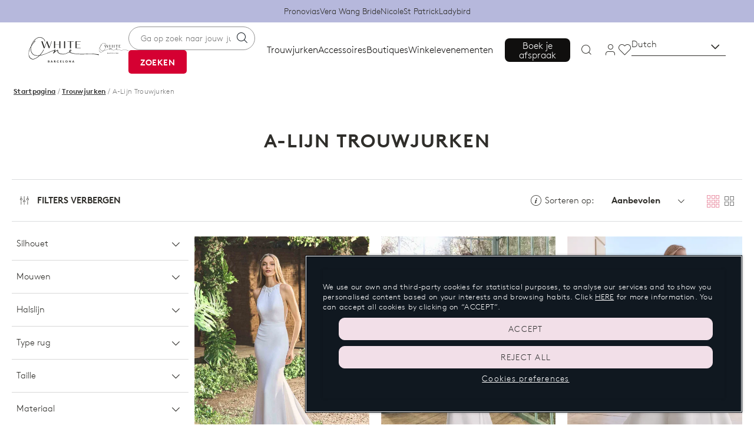

--- FILE ---
content_type: text/html; charset=UTF-8
request_url: https://www.whiteonebridal.com/nl/trouwjurken/a-lijn
body_size: 17842
content:

<!doctype html>
<html lang="nl">
<head >
    <meta http-equiv="X-UA-Compatible" content="IE=edge" >
        <!-- CookiePro Cookies Consent Notice start -->
            <script src="https://cookie-cdn.cookiepro.com/consent/07b99acc-440d-4819-8561-fec9c1d349fc/OtAutoBlock.js" pn-excluded-move-bottom="text/x-magento-template"></script>
        <script src="https://cookie-cdn.cookiepro.com/scripttemplates/otSDKStub.js"
        async        data-domain-script="07b99acc-440d-4819-8561-fec9c1d349fc"
        pn-excluded-move-bottom="text/x-magento-template"></script>
    
    <!-- CookiePro Cookies Consent Notice end-->
    


    <meta charset="utf-8">
<meta name="description" content="Laat je verleiden door onze A-lijn trouwjurken ✨. Laat je verleiden door de nieuwe collectie van White One. Kom snel langs!">
<meta name="robots" content="INDEX,FOLLOW">
<meta name="viewport" content="width=device-width, initial-scale=1, maximum-scale=1">
<meta name="format-detection" content="telephone=no">
<title>A-Lijn Trouwjurken | White One</title>
<link  rel="stylesheet"  media="all" href="https://www.whiteonebridal.com/static/version1768821941/frontend/Hiberus/whiteone/nl_NL/mage/calendar.min.css" >
<link  rel="stylesheet"  media="all" href="https://www.whiteonebridal.com/static/version1768821941/frontend/Hiberus/whiteone/nl_NL/css/styles-m.min.css" >
<link  rel="stylesheet"  media="all" href="https://www.whiteonebridal.com/static/version1768821941/frontend/Hiberus/whiteone/nl_NL/jquery/uppy/dist/uppy-custom.min.css" >
<link  rel="stylesheet"  media="screen and (min-width: 768px)" href="https://www.whiteonebridal.com/static/version1768821941/frontend/Hiberus/whiteone/nl_NL/css/styles-l.min.css" >
<link  rel="stylesheet"  media="print" href="https://www.whiteonebridal.com/static/version1768821941/frontend/Hiberus/whiteone/nl_NL/css/print.min.css" >





<link rel="preload" as="font" crossorigin="anonymous" href="https://www.whiteonebridal.com/static/version1768821941/frontend/Hiberus/whiteone/nl_NL/fonts/pronovias/pronovias.ttf" >
<link rel="preload" as="font" crossorigin="anonymous" href="https://www.whiteonebridal.com/static/version1768821941/frontend/Hiberus/whiteone/nl_NL/fonts/llbrown/lineto-brown-pro-light.woff2" >
<link rel="preload" as="font" crossorigin="anonymous" href="https://www.whiteonebridal.com/static/version1768821941/frontend/Hiberus/whiteone/nl_NL/fonts/llbrown/lineto-brown-pro-bold.woff2" >
<link rel="preload" as="font" crossorigin="anonymous" href="https://www.whiteonebridal.com/static/version1768821941/frontend/Hiberus/whiteone/nl_NL/fonts/montecarlo/MonteCarlo-Regular.woff2" >
<link  rel="canonical" href="https://www.whiteonebridal.com/nl/trouwjurken/a-lijn" >
<link  rel="preconnect" href="https://static.hotjar.com" >
<link  rel="preconnect" href="https://vars.hotjar.com" >
<link  rel="preconnect" href="https://script.hotjar.com" >
<link  rel="preconnect" href="https://analytics.tiktok.com" >
<link  rel="preconnect" href="https://www.googletagmanager.com" >
<link  rel="preconnect" href="https://www.google-analytics.com" >
<link  rel="preconnect" href="https://connect.facebook.net" >
<link  rel="icon" type="image/x-icon" href="https://www.whiteonebridal.com/media/favicon/default/FAVICON_WhiteOne_48x48.png" >
<link  rel="shortcut icon" type="image/x-icon" href="https://www.whiteonebridal.com/media/favicon/default/FAVICON_WhiteOne_48x48.png" >
    
<!-- GOOGLE ANALYTICS SITEWIDE -->

<!-- GOOGLE ANALYTICS SITEWIDE -->
    
            <!-- GOOGLE TAG MANAGER -->
            
            <!-- END GOOGLE TAG MANAGER -->
            



<meta property="og:type" content="website" >
<meta property="og:title" content="A-Lijn Trouwjurken | White One" >
<meta property="og:url" content="https://www.whiteonebridal.com/nl/trouwjurken/a-lijn" >

    <meta name="facebook-domain-verification" content="z129cb8x3h8v0tghk7rea5d8yvjxvd" >
    


            

            <link rel="alternate" hreflang="nl" href="https://www.whiteonebridal.com/nl/trouwjurken/a-lijn" />
            <link rel="alternate" hreflang="fr" href="https://www.whiteonebridal.com/fr/robes-mariee/decollete-halter" />
            <link rel="alternate" hreflang="de" href="https://www.whiteonebridal.com/de/brautkleider/neckholder" />
            <link rel="alternate" hreflang="it" href="https://www.whiteonebridal.com/it/abiti-sposa/scollo-americana" />
            <link rel="alternate" hreflang="pt" href="https://www.whiteonebridal.com/pt/vestidos-noiva/halter" />
            <link rel="alternate" hreflang="en" href="https://www.whiteonebridal.com/wedding-dresses/halter-neckline" />
            <link rel="alternate" hreflang="x-default" href="https://www.whiteonebridal.com/wedding-dresses/halter-neckline" />
            <link rel="alternate" hreflang="es" href="https://www.whiteonebridal.com/es/vestidos-novia/cuello-halter" />
    </head>
<body data-container="body"
      data-mage-init='{"loaderAjax": {}, "loader": { "icon": "https://www.whiteonebridal.com/static/version1768821941/frontend/Hiberus/whiteone/nl_NL/images/loader-2.gif"}}'
    id="html-body" class="page-products categorypath-trouwjurken-a-lijn category-a-lijn page-layout-2columns-left catalog-category-view page-layout-category-full-width">



<div class="cookie-status-message" id="cookie-status" style="display: none;">
    The store will not work correctly in the case when cookies are disabled.</div>




    <noscript>
        <div class="message global noscript">
            <div class="content">
                <p>
                    <strong>JavaScript lijkt te zijn uitgeschakeld in uw browser.</strong>
                    <span>
                        Voor de beste gebruikerservaring, zorg ervoor dat javascript ingeschakeld is voor uw browser.                    </span>
                </p>
            </div>
        </div>
    </noscript>

    <!-- GOOGLE TAG MANAGER -->
    <noscript>
        <iframe src="https://www.googletagmanager.com/ns.html?id=GTM-PKWFQVX"
                height="0" width="0" style="display:none;visibility:hidden"></iframe>
    </noscript>
    <!-- END GOOGLE TAG MANAGER -->



<div class="page-wrapper"><header class="page-header"><div class="panel wrapper"><nav aria-labelledby="eSaltar-maincontent">
    <a class="action skip maincontent"
       href="#maincontent" id="eSaltar-maincontent">
        <span>
            Ga naar de inhoud        </span>
    </a>
</nav>
<div class="panel header"><div class="top-stores-container"><div data-content-type="row" data-appearance="contained" data-element="main"><div data-enable-parallax="0" data-parallax-speed="0.5" data-background-images="{}" data-element="inner" data-pb-style="63FF0F4E2AAC0"><div data-content-type="html" data-appearance="default" data-element="main" data-pb-style="63FF0F4E2AAC8" data-decoded="true"><ul class="top-stores">
    <li class="top-stores__link">
        <a href="https://www.pronovias.com/nl/" target="_blank" rel="nofollow">Pronovias</a>
    </li>
<li class="top-stores__link">
        <a href="https://www.verawangbride.com" target="_blank" rel="nofollow">Vera Wang Bride</a>
    </li>
    <li class="top-stores__link">
        <a href="https://www.nicolemilano.com/" target="_blank" rel="nofollow">Nicole</a>
    </li>
    <li class="top-stores__link previous">
        <a href="https://www.sanpatrick.com/" target="_blank" rel="nofollow">St Patrick</a>
    </li>
    <li class="top-stores__link selected" aria-current="true">
        <strong>White One</strong>
    </li>
    <li class="top-stores__link">
        <a href="https://ladybird.nl/" target="_blank" rel="nofollow">Ladybird</a>
    </li>
</ul></div></div></div><style>#html-body [data-pb-style="63FF0F4E2AAC0"]{justify-content: flex-start; display: flex; flex-direction: column; background-position: left top; background-size: cover; background-repeat: no-repeat; background-attachment: scroll; border-style: none; border-width: 1px; border-radius: 0px; margin: 0px; padding: 0px;}#html-body [data-pb-style="63FF0F4E2AAC8"]{border-style: none; border-width: 1px; border-radius: 0px; margin: 0px; padding: 0px;}</style></div></div></div><div class="header-container"><div class="header content"><button aria-expanded="false" class="menu-button"><span data-action="toggle-nav" class="action nav-toggle"><span>Navigation menu</span></span></button>
<a class="logo"
   href="https://www.whiteonebridal.com/nl/">
    <img src="https://www.whiteonebridal.com/static/version1768821941/frontend/Hiberus/whiteone/nl_NL/images/logo.svg"
         alt="White&#x20;One.&#x20;Ga&#x20;naar&#x20;Startpagina."
            width="126"            height="40"    />
</a>

<div style="display: none !important;" data-block="minicart" class="minicart-wrapper">
    </div>


<ul class="menu-links-container"><li class="authorization-link ">
            <a href="https://www.whiteonebridal.com/nl/my-account/login/">
            <span class="hicon-b2b-user"></span>
        <span>Mijn&#x20;account</span></a>
</li>

<li class="link wishlist" data-bind="scope: 'pronovias-wishlist-link'">
    <a class="wishlist-link-button"
       data-bind="afterRender: reloadSection(), attr: { href: getWishlistLink() }, click: function() { dataLayer.push({'event':'click_wishlist'}); return true; }">
        <span class="hicon-b2b-heart" data-bind="css: {'active': wishlist().counter}"></span>

        <span>Mijn favorieten</span>
        <!-- ko if: wishlist().counter -->
        <span data-bind="text: wishlist().counter, css: { empty: !isLoading() && !!wishlist().counter == false }"
              class="counter qty empty">
        </span>
        <!-- /ko -->
    </a>
</li>

<li class="search-icon">
    <a href="#" class="search-trigger-loop">
        <span class="hicon-b2b-search"></span>
    </a>
</li>
</ul></div>    <div class="sections nav-sections">
                <div class="section-items nav-sections-items"
             data-mage-init='{"tabs":{"openedState":"active"}}'>
                                            <div class="section-item-title nav-sections-item-title"
                     data-role="collapsible">
                    <a class="nav-sections-item-switch"
                       data-toggle="switch" href="#store.menu">
                        Menu                    </a>
                </div>
                <div class="section-item-content nav-sections-item-content"
                     id="store.menu"
                     data-role="content">
                    <div class="menu-nav-head">
    <button class="menu-button menu-button-close">
        <span class="hicon-cross" data-action="toggle-nav">
            <span class="sr-only">X: hoofdmenu sluiten</span>
        </span>
    </button>
    <a
        class="menu-logo"
        href="https://www.whiteonebridal.com/nl/"
    >
        <img src="https://www.whiteonebridal.com/static/version1768821941/frontend/Hiberus/whiteone/nl_NL/images/logo.svg"
            alt="White&#x20;One.&#x20;Ga&#x20;naar&#x20;Startpagina."
            width="126"            height="40"        />
    </a>
</div>
<nav class="navigation navigation-main"><ul class="hib-nav ui-menu ui-widget ui-widget-content ui-corner-all">                        <li class="level0 parent level-top four-col-menu" role="presentation">
            <a href="https://www.whiteonebridal.com/nl/trouwjurken" data-menu="menu-78446" class=" level-top ui-corner-all">
            <img data-src="/media/images/MENU1_LORNY.jpg" data-lazyloader="true"   data-alt="" />
        <span >
        Trouwjurken    </span>
</a>
                    <ul class="level0 submenu" role="menu" aria-expanded="true" style="top: 53px; left: 0; display: none;" aria-hidden="true">
                                <li class="level1 top-link" role="presentation">
                
    <a href="https://www.whiteonebridal.com/nl/trouwjurken" class="" >
        <span class="top-link-underline" >ALLE TROUWJURKEN BEKIJKEN</span>
        <span class="link-box action primary">
            <span class=" icon-container"></span>
            <span class="btn-content"></span>
        </span>
    </a>
                            </li>
                                <li class="level1 parent level-top category-type2" role="presentation">
                    <a  >
        <span class="wrapper-title" >SILHOUETTEN</span>
    </a>
                        <ul class="level1" role="menu" aria-expanded="true" style="top: 53px; left: 0; display: none;" aria-hidden="true">
                                <li class="level2 category-type2__item" role="presentation">
                    <a href="https://www.whiteonebridal.com/nl/trouwjurken/zeemeermin" class="" tabindex="-1" role="menuitem">
                                    <img data-src="/media/images/MERMAID_ADIRON.jpg" data-lazyloader="true"   data-alt="" class="category-type2__item__image" />
                        <span class="category-type2__item__title" >Zeemeermin</span>
            </a>
                            </li>
                                <li class="level2 category-type2__item" role="presentation">
                    <a href="https://www.whiteonebridal.com/nl/trouwjurken/prinses" class="" tabindex="-1" role="menuitem">
                                    <img data-src="/media/images/PRINCESS_QUENIE.jpg" data-lazyloader="true"   data-alt="" class="category-type2__item__image" />
                        <span class="category-type2__item__title" >Prinses</span>
            </a>
                            </li>
                                <li class="level2 category-type2__item" role="presentation">
                    <a href="https://www.whiteonebridal.com/nl/trouwjurken/sweetheart-halslijn" class="" tabindex="-1" role="menuitem">
                                    <img data-src="/media/images/A_LINE_LEHNA.jpg" data-lazyloader="true"   data-alt="" class="category-type2__item__image" />
                        <span class="category-type2__item__title" >A-lijn</span>
            </a>
                            </li>
                                <li class="level2 category-type2__item" role="presentation">
                    <a href="https://www.whiteonebridal.com/nl/trouwjurken/grote-maten" class="" tabindex="-1" role="menuitem">
                                    <img data-src="/media/images/A_LINE.jpg" data-lazyloader="true"   data-alt="" class="category-type2__item__image" />
                        <span class="category-type2__item__title" >Grote Maten</span>
            </a>
                            </li>
            </ul>
            </li>
                                <li class="level1 parent level-top category-type2" role="presentation">
                    <a  >
        <span class="wrapper-title" >Trends</span>
    </a>
                        <ul class="level1" role="menu" aria-expanded="true" style="top: 53px; left: 0; display: none;" aria-hidden="true">
                                <li class="level2 category-type2__item" role="presentation">
                    <a href="https://www.whiteonebridal.com/nl/trouwjurken/met-mouwen" class="" tabindex="-1" role="menuitem">
                                    <img data-src="/media/images/LONG_SLV_CORETTA.jpg" data-lazyloader="true"   data-alt="" class="category-type2__item__image" />
                        <span class="category-type2__item__title" >Trouwjurken Met Mouwen</span>
            </a>
                            </li>
                                <li class="level2 category-type2__item" role="presentation">
                    <a href="https://www.whiteonebridal.com/nl/trouwjurken/strapless" class="" tabindex="-1" role="menuitem">
                                    <img data-src="/media/images/SLEEVELESS_MESTER.jpg" data-lazyloader="true"   data-alt="" class="category-type2__item__image" />
                        <span class="category-type2__item__title" >Strapless Trouwjurk</span>
            </a>
                            </li>
                                <li class="level2 category-type2__item" role="presentation">
                    <a href="https://www.whiteonebridal.com/nl/trouwjurken/burgerlijke" class="" tabindex="-1" role="menuitem">
                                    <img data-src="/media/images/CIVIL_MEYLIN.jpg" data-lazyloader="true"   data-alt="" class="category-type2__item__image" />
                        <span class="category-type2__item__title" >Burgerlijke Trouwjurken</span>
            </a>
                            </li>
                                <li class="level2 category-type2__item" role="presentation">
                    <a href="https://www.whiteonebridal.com/nl/trouwjurken/open-rug" class="" tabindex="-1" role="menuitem">
                                    <img data-src="/media/images/BACKLESS_MARYKATE.jpg" data-lazyloader="true"   data-alt="" class="category-type2__item__image" />
                        <span class="category-type2__item__title" >Open Rug Trouwjurken</span>
            </a>
                            </li>
            </ul>
            </li>
                                <li class="level1 parent level-top category-type1" role="presentation">
                    <a  >
        <span class="wrapper-title" >Style families</span>
    </a>
                        <ul class="level1" role="menu" aria-expanded="true" style="top: 53px; left: 0; display: none;" aria-hidden="true">
                                <li class="level2 category-type1__item" role="presentation">
                    <a href="https://www.whiteonebridal.com/nl/trouwjurken/sweetheart-halslijn" class="" tabindex="-1" role="menuitem">
                    <span class="category-type1__item__title" >Take me to the ball</span>
            </a>
                            </li>
                                <li class="level2 category-type1__item" role="presentation">
                    <a href="https://www.whiteonebridal.com/nl/trouwjurken/the-sexy-one" class="" tabindex="-1" role="menuitem">
                    <span class="category-type1__item__title" >You Sexy Thing</span>
            </a>
                            </li>
                                <li class="level2 category-type1__item" role="presentation">
                    <a href="https://www.whiteonebridal.com/nl/trouwjurken/the-bohemian-one" class="" tabindex="-1" role="menuitem">
                    <span class="category-type1__item__title" >Go with the flow</span>
            </a>
                            </li>
                                <li class="level2 category-type1__item" role="presentation">
                    <a href="https://www.whiteonebridal.com/nl/trouwjurken/the-minimal-one" class="" tabindex="-1" role="menuitem">
                    <span class="category-type1__item__title" >Simply minimalistic</span>
            </a>
                            </li>
            </ul>
            </li>
                                <li class="level1 parent level-top category-type1" role="presentation">
                    <a  >
        <span class="wrapper-title" >COLLECTIES</span>
    </a>
                        <ul class="level1" role="menu" aria-expanded="true" style="top: 53px; left: 0; display: none;" aria-hidden="true">
                                <li class="level2 category-type1__item" role="presentation">
                    <a href="https://www.whiteonebridal.com/nl/trouwjurken/collections/the-glow-up-collection" class="" tabindex="-1" role="menuitem">
                    <span class="category-type1__item__title" >The Glow Up · 2026 Collection</span>
            </a>
                            </li>
            </ul>
            </li>
            </ul>
        </li>
                    <li class="level0 parent level-top one-col-menu" role="presentation">
            <a href="https://www.whiteonebridal.com/nl/bruidsaccessoires" data-menu="menu-78465" class=" level-top ui-corner-all">
            <img data-src="/media/images/MENU2_ALITZEL.jpg" data-lazyloader="true"   data-alt="" />
        <span >
        Accessoires    </span>
</a>
                    <ul class="level0 submenu" role="menu" aria-expanded="true" style="top: 53px; left: 0; display: none;" aria-hidden="true">
                                <li class="level1 top-link" role="presentation">
                
    <a href="https://www.whiteonebridal.com/nl/bruidsaccessoires" class="" >
        <span class="top-link-underline" >ALLE ACCESSOIRES BEKIJKEN</span>
        <span class="link-box action primary">
            <span class=" icon-container"></span>
            <span class="btn-content"></span>
        </span>
    </a>
                            </li>
                                <li class="level1 parent level-top category-type2" role="presentation">
                    <a  >
        <span class="wrapper-title" >BRUIDSACCESSOIRES</span>
    </a>
                        <ul class="level1" role="menu" aria-expanded="true" style="top: 53px; left: 0; display: none;" aria-hidden="true">
                                <li class="level2 category-type2__item" role="presentation">
                    <a href="https://www.whiteonebridal.com/nl/bruidsaccessoires/sluiers" class="" tabindex="-1" role="menuitem">
                                    <img data-src="/media/images/LA_VEIL_LA52.jpg" data-lazyloader="true"   data-alt="" class="category-type2__item__image" />
                        <span class="category-type2__item__title" >Sluiers</span>
            </a>
                            </li>
                                <li class="level2 category-type2__item" role="presentation">
                    <a href="https://www.whiteonebridal.com/nl/bruidsaccessoires/jasjes" class="" tabindex="-1" role="menuitem">
                                    <img data-src="/media/images/LA_JACK_LA14.jpg" data-lazyloader="true"   data-alt="" class="category-type2__item__image" />
                        <span class="category-type2__item__title" >Jassen</span>
            </a>
                            </li>
                                <li class="level2 category-type2__item" role="presentation">
                    <a href="https://www.whiteonebridal.com/nl/bruidsaccessoires/bruidscapes" class="" tabindex="-1" role="menuitem">
                                    <img data-src="/media/images/LA_CAPE_LA32.jpg" data-lazyloader="true"   data-alt="" class="category-type2__item__image" />
                        <span class="category-type2__item__title" >Capes</span>
            </a>
                            </li>
                                <li class="level2 category-type2__item" role="presentation">
                    <a href="https://www.whiteonebridal.com/nl/bruidsaccessoires/bruidsoverrokken" class="" tabindex="-1" role="menuitem">
                                    <img data-src="/media/images/LA_OVERSKIRT_LA14.jpg" data-lazyloader="true"   data-alt="" class="category-type2__item__image" />
                        <span class="category-type2__item__title" >Overrokken</span>
            </a>
                            </li>
            </ul>
            </li>
            </ul>
        </li>
                    <li class="level0 parent level-top one-col-menu" role="presentation">
            <a href="https://www.whiteonebridal.com/nl/winkelzoeker" data-menu="menu-78472" class=" level-top ui-corner-all">
            <img data-src="/media/images/W1-m-Menu_Miniature_web-TIENDA-644x280.jpg" data-lazyloader="true"   data-alt="" />
        <span >
        Boutiques    </span>
</a>
                    </li>
                    <li class="level0 parent level-top one-col-menu" role="presentation">
            <a href="https://www.whiteonebridal.com/nl/winkelacties" data-menu="menu-78473" class=" level-top ui-corner-all">
            <img data-src="/media/images/MENU4_MAYLAN.jpg" data-lazyloader="true"   data-alt="" />
        <span >
        Winkelevenementen    </span>
</a>
                    </li>
                    <li class="level0 parent level-top four-col-menu" role="presentation">
            <a href="" data-menu="menu-78474" class="mobile-only level-top ui-corner-all">
            <img data-src="/media/images/Home_m_help.jpg" data-lazyloader="true"   data-alt="" />
        <span >
        Hulpcentrum    </span>
</a>
                    <ul class="level0 submenu" role="menu" aria-expanded="true" style="top: 53px; left: 0; display: none;" aria-hidden="true">
                                <li class="level1" role="presentation">
                    <a href="https://www.whiteonebridal.com/nl/faqs" target="_blank" rel="noopener">
        <span class="wrapper-title" >FAQs</span>
    </a>
                            </li>
                                <li class="level1" role="presentation">
                    <a href="https://www.whiteonebridal.com/nl/contactgegevens" target="_blank" rel="noopener">
        <span class="wrapper-title" >NEEM CONTACT MET ONS OP</span>
    </a>
                            </li>
                                <li class="level1" role="presentation">
                    <a href="https://www.whiteonebridal.com/nl/afspraak-maken" target="_blank" rel="noopener">
        <span class="wrapper-title" >Winkelzoeker</span>
    </a>
                            </li>
                                <li class="level1" role="presentation">
                    <a href="https://www.whiteonebridal.com/nl/site-map" target="_blank" rel="noopener">
        <span class="wrapper-title" >Sitemap</span>
    </a>
                            </li>
            </ul>
        </li>
    


</ul></nav><div class="nav-button">    <a id="navBarAppointment"
       href="https://www.whiteonebridal.com/nl/afspraak-maken"
       class="action button-primary"
       data-bind="click: function() { dataLayer.push({
         'event': 'cta',
         'eAction': 'book appointment',
         'eLabel': 'main navbar button'}); return true;}">
        <span>Boek je afspraak</span>
    </a>
    
</div><div class="block block-search menu-search">
    <form class="form minisearch" role="search" id="search_menu_form" action="https://www.whiteonebridal.com/nl/catalogsearch/result/" method="get">
        <div class="field search">
            <label class="label" for="search" data-role="minisearch-label">
                <span id="label-search-menu">Ga op zoek naar jouw jurk</span>
            </label>
            <div class="control">
                <input id="search_menu"
                       data-mage-init='{"quickSearch":{
                            "formSelector":"#search_menu_form",
                            "url":"https://www.whiteonebridal.com/nl/search/ajax/suggest/",
                            "destinationSelector":"#search_autocomplete_menu"}
                       }'
                       type="text"
                       name="q"
                       value=""
                       class="input-text"
                       maxlength="128"
                       role="combobox"
                       aria-labelledby="label-search-menu"
                       aria-haspopup="false"
                       aria-autocomplete="both"
                       placeholder="Ga op zoek naar jouw jurk"
                       autocomplete="off"/>
                <div id="search_autocomplete_menu" class="search-autocomplete"></div>
                            </div>
        </div>
        <div class="actions">
            <button type="submit" class="action search">
                <span>Ga op zoek naar jouw jurk</span>
            </button>
        </div>
        <div class="actions">
            <button type="submit" class="action search-active">
                <span>Zoeken</span>
            </button>
        </div>
    </form>
    <div class="search-trigger"><p class="search-trigger__icon"></p></div>
</div>
<div class="country-switcher">
    <div class="country-switcher__content">
                <p class="selector countrySelectorFire">
            <a href="#" title="Open een pop-upvenster">
                <span class="sr-only">Kies je land</span>
                <span lang="en">Dutch</span>
                <span class="hicon-caret">
                    <span class="sr-only">Land</span>
                </span>
            </a>
        </p>
    </div>
</div>


<div data-block="search" class="search-container">
    <div id="search-button" class="action showsearch" role="button" tabindex="0" aria-expanded="false">
        <span>Zoeken</span>
    </div>

    <div class="block block-search"
         data-role="dropdownDialog"
         data-mage-init='{"dropdownDialog":{
                "appendTo":"[data-block=search]",
                "triggerTarget":".showsearch",
                "timeout": "2000",
                "closeOnMouseLeave": false,
                "closeOnEscape": true,
                "triggerClass":"active",
                "parentClass":"active",
                "buttons":[]}}'>
        <div class="block block-title"><strong>Ga op zoek naar jouw jurk</strong></div>
        <button type="button"
                id="btn-search-close"
                data-action="close">
            <span>Sluiten</span>
        </button>
        <div class="block block-content">
            <form class="form minisearch" role="search" id="search_mini_form" action="https://www.whiteonebridal.com/nl/catalogsearch/result/" method="get">
                <div class="field search search-input">
                    <label class="label" for="search" data-role="minisearch-label">
                        <span id="label-search">Zoeken</span>
                    </label>
                    <div class="control">
                        <input id="search"
                               data-mage-init='{"quickSearch":{
                                    "formSelector":"#search_mini_form",
                                    "url":"https://www.whiteonebridal.com/nl/search/ajax/suggest/",
                                    "destinationSelector":"#search_autocomplete",
                                    "minSearchLength":"3",
                                    "suggestionEnabled":""
                                    }
                               }'
                               type="text"
                               name="q"
                               value=""
                               placeholder="Ga&#x20;op&#x20;zoek&#x20;naar&#x20;jouw&#x20;jurk"
                               class="input-text"
                               maxlength="128"
                               role="combobox"
                               aria-labelledby="label-search"
                               aria-haspopup="false"
                               aria-autocomplete="both"
                               autocomplete="off"
                               aria-expanded="false"/>
                        <div id="search_autocomplete" class="search-autocomplete"></div>
                                            </div>
                </div>
                <div class="actions">
                    <button type="submit"
                        class="action search"
                    >
                        <span>Zoeken</span>
                    </button>
                </div>
            </form>
        </div>
    </div>
</div>


<div class="top-links-container"><ul class="header links"><li class="link wishlist" data-bind="scope: 'pronovias-wishlist-link'">
    <a class="wishlist-link-button"
       data-bind="afterRender: reloadSection(), attr: { href: getWishlistLink() }, click: function() { dataLayer.push({'event':'click_wishlist'}); return true; }">
        <span class="hicon-b2b-heart" data-bind="css: {'active': wishlist().counter}"></span>

        <span>Mijn favorieten</span>
        <!-- ko if: wishlist().counter -->
        <span data-bind="text: wishlist().counter, css: { empty: !isLoading() && !!wishlist().counter == false }"
              class="counter qty empty">
        </span>
        <!-- /ko -->
    </a>
</li>

<li class="authorization-link ">
            <a href="https://www.whiteonebridal.com/nl/my-account/login/">
            <span class="hicon-b2b-user"></span>
        <span>Mijn&#x20;account</span></a>
</li>

</ul></div>                </div>
                    </div>
    </div>
</div></header>    <div class="breadcrumbs">
        <ul class="items">
                            <li class="item home">
                                            <a href="https://www.whiteonebridal.com/nl/"
                           title="U bent uitgelogd van uw account">
                            Startpagina                        </a>
                                    </li>
                            <li class="item category140">
                                            <a href="https://www.whiteonebridal.com/nl/trouwjurken"
                           title="">
                            Trouwjurken                        </a>
                                    </li>
                            <li class="item category157">
                                            <strong>A-Lijn Trouwjurken</strong>
                                    </li>
                    </ul>
    </div>

    
<div class="page-main"><div class="page-title-wrapper">
    <h1 class="page-title"
         id="page-title-heading"                     aria-labelledby="page-title-heading&#x20;toolbar-amount"
        >
        <span class="base" data-ui-id="page-title-wrapper" >A-Lijn Trouwjurken</span>    </h1>
    </div>
<div class="page messages"><div data-placeholder="messages"></div>
<div data-bind="scope: 'messages'">
    <!-- ko if: cookieMessages && cookieMessages.length > 0 -->
    <div role="alert" data-bind="foreach: { data: cookieMessages, as: 'message' }" class="messages">
        <!-- ko if: message.identifier === 'wishlistMessage' -->
        <div data-bind="attr: { class: 'wishlist-message wishlist-message-' + message.action,'data-ui-id': 'wishlist-message-' + message.type }">
            <p data-bind="html: message.text" class="wishlist-message__text"></p>
        </div>
        <!-- /ko -->

        <!-- ko ifnot: message.identifier === 'wishlistMessage' -->
        <div data-bind="attr: {
            class: 'message-' + message.type + ' ' + message.type + ' message',
            'data-ui-id': 'message-' + message.type
        }">
            <p data-bind="html: message.text" class="p--no-format"></p>
        </div>
        <!-- /ko -->
    </div>
    <!-- /ko -->

    <!-- ko if: messages().messages && messages().messages.length > 0 -->
    <div role="alert" data-bind="foreach: { data: messages().messages, as: 'message' }" class="messages">
        <!-- ko if: message.identifier === 'wishlistMessage' -->
        <div data-bind="attr: { class: 'wishlist-message wishlist-message-' + message.action,'data-ui-id': 'wishlist-message-' + message.type }">
            <p data-bind="html: message.text" class="wishlist-message__text"></p>
        </div>
        <!-- /ko -->

        <!-- ko ifnot: message.identifier === 'wishlistMessage' -->
        <div data-bind="attr: {
            class: 'message-' + message.type + ' ' + message.type + ' message',
            'data-ui-id': 'message-' + message.type
        }">
            <p data-bind="html: message.text" class="p--no-format"></p>
        </div>
        <!-- /ko -->
    </div>
    <!-- /ko -->
</div>

</div></div><main id="maincontent" class="page-main"><div class="columns"><div class="column main">
<div class="block newsletter newsletter-content block-newsletter-modal" id="popup-newsletter" style="display: none">
    <div class="newsletter__content">
        <div class="messages" style="display: none">
            <div class="message">
                <div></div>
            </div>
        </div>
        <p class="title">Wees er snel bij</p>
        <div class="intro">
            <p>Schrijf je in voor White One News en geniet van exclusieve evenementen, aanbiedingen, nieuwe artikelen en nog veel meer.</p>
        </div>
        <div class="content newsletter__content__form">
            <form class="form subscribe-popup"
                novalidate
                action="https://www.whiteonebridal.com/nl/newsletter/subscriber/new/"
                method="post"
                data-newsletterorigin="popup"
                data-mage-init='{"validation": {"errorClass": "mage-error"}}'
                id="newsletter-validate-detail-popup">
                <div class="field newsletter">
                                        <div class="control">
                        <div class="email-container">
                            <input name="email"
                                   type="email"
                                   autocomplete="email"
                                   id="newsletter-popup"
                                   aria-required="true"
                                   placeholder="&nbsp;"
                                   data-validate="{required:true, 'validate-email':true}"/>
                            <label for="newsletter-popup" class="label">
                                <span>E-mail</span>
                                <span class="label-required">*</span>
                                <span class="sr-only">
                                    om u aan te melden voor de nieuwsbrief:                                </span>
                            </label>
                        </div>
                    </div>
                    <div class="agreement flat-checkbox-legal">
                        <p>Door je in te schrijven, bevestig je dat je ons <a href="https://www.whiteonebridal.com/nl/juridisch/privacybeleid/nieuwsbriefregistratie" target="_blank">Privacybeleid</a> hebt gelezen en dat je ermee akkoord gaat.</p>
                    </div>
                </div>
                <div class="actions">
                    <button id="newsletter-submit-popup" class="action subscribe button-primary disabled" type="submit">
                        <span>Inschrijven</span>
                    </button>
                </div>
                <div class="newsletter-popup-footer">
                    <p class="action-close-later">Misschien later</p>
                </div>
            </form>
        </div>
    </div>
</div>




<input name="form_key" type="hidden" value="iT78Ap1Oq4guku4D" />





<!-- GOOGLE ANALYTICS ENGAGEMENT -->

<!-- GOOGLE ANALYTICS ENGAGEMENT -->


                                <div class="toolbar toolbar-products" data-mage-init='{"productListToolbarForm":{"mode":"product_list_mode","direction":"product_list_dir","order":"product_list_order","limit":"product_list_limit","modeDefault":"grid","directionDefault":"asc","orderDefault":"position","limitDefault":12,"url":"https:\/\/www.whiteonebridal.com\/nl\/trouwjurken\/a-lijn","formKey":"iT78Ap1Oq4guku4D","post":false}}'>
        <div class="toolbar-right">
                                <div class="modes">
        <span class="sr-only">Weergavemodus</span>
                            <ul class="items">
                                                                                                    <li class="item hidden-desktop" aria-current="true">
                            <strong title="Rooster met twee elementen per rij"
                                    class="modes-mode active mode-grid"
                                    data-value="grid">
                                <span>Rooster met twee elementen per rij</span>
                            </strong>
                        </li>
                        <li class="item hidden-mobile" aria-current="true">
                            <strong title="Rooster met drie elementen per rij"
                                    class="modes-mode active mode-grid"
                                    data-value="grid">
                                <span>Rooster met drie elementen per rij</span>
                            </strong>
                        </li>
                                                                                                                        <li class="item hidden-desktop">
                            <a class="modes-mode mode-list"
                               title="Lijst met één element per rij"
                               href="#"
                               data-role="mode-switcher"
                               data-value="list"
                               id="mode-list">
                                <span>Lijst met één element per rij</span>
                            </a>
                        </li>
                        <li class="item hidden-mobile">
                            <a class="modes-mode mode-list"
                               title="Rooster met twee elementen per rij"
                               href="#"
                               data-role="mode-switcher"
                               data-value="list"
                               id="mode-list">
                                <span>Rooster met twee elementen per rij</span>
                            </a>
                        </li>
                                                </ul>
            </div>

                <div class="toolbar-sorter sorter sorter-top">
    <div class="toolbar-toggle sorter-tooltip">
        <span id="sortel-tooltip-label" class="label">Informatie sorteren</span>
        <span class="field-tooltip-action"
              tabindex="0"
              data-toggle="dropdown"
              data-trigger-keypress-button="true"
              data-mage-init='{"dropdown":{"activeClass":"_active"}}'></span>
        <div class="field-tooltip-content" aria-describedby="sortel-tooltip-label"
             data-target="dropdown">Als u een sorteertype selecteert, worden de resultaten automatisch bijgewerkt.</div>
    </div>
    <label class="sorter-label js-show-filter" for="sorter" id="sortLbl">
        <span class="mobile" role="button" aria-expanded="false">Sorteren en filteren</span>
        <span class="desktop">Sorteren op:</span>
    </label>
    <select id="sorter" name="sorter" data-role="sorter" class="sorter-options">
                    <option value="position"
                                    selected="selected"
                >
                Aanbevolen            </option>
                    <option value="created_at"
                >
                Nieuwe artikelen            </option>
                    <option value="name"
                >
                Alfabetisch            </option>
            </select>
            <a title="Aflopend rangschikken" href="#" class="action sorter-action sort-asc" data-role="direction-switcher" data-value="desc">
            <span>Aflopend rangschikken</span>
        </a>
    </div>
                    </div>

        <a class="toggle-filters js-show-filter"
           href="#"
           role="button"
           aria-live="assertive">Filters verbergen        </a>

            </div>
    
    <div class="filter-current">
    <ol class="items">
            </ol>
</div>
    
    <div class="products wrapper grid products-grid">
        <ol class="products list items product-items">
                                        <li class="item product product-item">
                    <div class="product-item-content">
                        <div class="product-item-info" data-container="product-grid">
                            <div class="product details product-item-details clearfix">
                                <p class="product name product-item-name">
                                    <strong class="product-item-link" id="i10681">
                                    TERESINA                                    </strong>
                                </p>
                                                            </div>
                            <div class="product photo product-item-photo">
                                                                                                                                                                <div class="product-gallery-slider">
                                                                                                                                                                                                                                        <a                                            href="https://www.whiteonebridal.com/nl/bruidsjurk-zeemeermin-halternek-keyhole-achterkant-crepe-teresina">
                                            <img class="product-image-photo-44046"
                                                  src="https://www.whiteonebridal.com/media/catalog/product/t/e/teresina_b.jpg?quality=80&amp;bg-color=255,255,255&amp;fit=bounds&amp;height=747&amp;width=560&amp;canvas=560:747"
                                                                                                  alt="TERESINA"
                                                 width="560"
                                                 height="747">
                                        </a>
                                                                                                                                                                                                    <a style="display:none"                                           href="https://www.whiteonebridal.com/nl/bruidsjurk-zeemeermin-halternek-keyhole-achterkant-crepe-teresina">
                                            <img class="product-image-photo-44047"
                                                  data-lazy="https://www.whiteonebridal.com/media/catalog/product/t/e/teresina_c.jpg?quality=80&amp;bg-color=255,255,255&amp;fit=bounds&amp;height=747&amp;width=560&amp;canvas=560:747"
                                                                                                  alt="TERESINA"
                                                 width="560"
                                                 height="747">
                                        </a>
                                                                                                                                                                                                    <a style="display:none"                                           href="https://www.whiteonebridal.com/nl/bruidsjurk-zeemeermin-halternek-keyhole-achterkant-crepe-teresina">
                                            <img class="product-image-photo-44048"
                                                  data-lazy="https://www.whiteonebridal.com/media/catalog/product/t/e/teresina_d.jpg?quality=80&amp;bg-color=255,255,255&amp;fit=bounds&amp;height=747&amp;width=560&amp;canvas=560:747"
                                                                                                  alt="TERESINA"
                                                 width="560"
                                                 height="747">
                                        </a>
                                                                    </div>
                            </div>
                        </div>
                        <span data-role="add-to-links" class="actions-secondary wishlist-container">
                                                                                                                            <button id="b10681"
       class="action towishlist"
       aria-labelledby="i10681 b10681"
       data-pronovias-wishlist='{"action":"https:\/\/www.whiteonebridal.com\/nl\/wishlist\/index\/add\/","data":{"product":10681,"uenc":"aHR0cHM6Ly93d3cud2hpdGVvbmVicmlkYWwuY29tL25sL3Ryb3V3anVya2VuL2EtbGlqbg~~"}}'
       data-action="add-to-wishlist"
       data-productname="TERESINA">
        <span>TERESINA jurk toevoegen aan verlanglijst</span>
    </button>
                                                    </span>
                    </div>
                    <div class="product-bottom-info">
                                                    <p class="product-short-description">
                                Zeemeermin Bruidsjurk met halternek met een keyhole achterkant.                            </p>
                                                                        <div class="product-wrapper-price-stock end">
                                                    </div>
                    </div>
                </li>
                                            <li class="item product product-item">
                    <div class="product-item-content">
                        <div class="product-item-info" data-container="product-grid">
                            <div class="product details product-item-details clearfix">
                                <p class="product name product-item-name">
                                    <strong class="product-item-link" id="i10676">
                                    BERIMBAU                                    </strong>
                                </p>
                                                            </div>
                            <div class="product photo product-item-photo">
                                                                                                                                                                <div class="product-gallery-slider">
                                                                                                                                                                                                                                        <a                                            href="https://www.whiteonebridal.com/nl/bruidsjurk-zeemeermin-halternek-keyhole-achterkant-satijn-berimbau">
                                            <img class="product-image-photo-44027"
                                                  src="https://www.whiteonebridal.com/media/catalog/product/b/e/berimbau_b.jpg?quality=80&amp;bg-color=255,255,255&amp;fit=bounds&amp;height=747&amp;width=560&amp;canvas=560:747"
                                                                                                  alt="BERIMBAU"
                                                 width="560"
                                                 height="747">
                                        </a>
                                                                                                                                                                                                    <a style="display:none"                                           href="https://www.whiteonebridal.com/nl/bruidsjurk-zeemeermin-halternek-keyhole-achterkant-satijn-berimbau">
                                            <img class="product-image-photo-44028"
                                                  data-lazy="https://www.whiteonebridal.com/media/catalog/product/b/e/berimbau_c.jpg?quality=80&amp;bg-color=255,255,255&amp;fit=bounds&amp;height=747&amp;width=560&amp;canvas=560:747"
                                                                                                  alt="BERIMBAU"
                                                 width="560"
                                                 height="747">
                                        </a>
                                                                                                                                                                                                    <a style="display:none"                                           href="https://www.whiteonebridal.com/nl/bruidsjurk-zeemeermin-halternek-keyhole-achterkant-satijn-berimbau">
                                            <img class="product-image-photo-44030"
                                                  data-lazy="https://www.whiteonebridal.com/media/catalog/product/b/e/berimbau_da.jpg?quality=80&amp;bg-color=255,255,255&amp;fit=bounds&amp;height=747&amp;width=560&amp;canvas=560:747"
                                                                                                  alt="BERIMBAU"
                                                 width="560"
                                                 height="747">
                                        </a>
                                                                                                                                                                                                    <a style="display:none"                                           href="https://www.whiteonebridal.com/nl/bruidsjurk-zeemeermin-halternek-keyhole-achterkant-satijn-berimbau">
                                            <img class="product-image-photo-44029"
                                                  data-lazy="https://www.whiteonebridal.com/media/catalog/product/b/e/berimbau_d.jpg?quality=80&amp;bg-color=255,255,255&amp;fit=bounds&amp;height=747&amp;width=560&amp;canvas=560:747"
                                                                                                  alt="BERIMBAU"
                                                 width="560"
                                                 height="747">
                                        </a>
                                                                    </div>
                            </div>
                        </div>
                        <span data-role="add-to-links" class="actions-secondary wishlist-container">
                                                                                                                            <button id="b10676"
       class="action towishlist"
       aria-labelledby="i10676 b10676"
       data-pronovias-wishlist='{"action":"https:\/\/www.whiteonebridal.com\/nl\/wishlist\/index\/add\/","data":{"product":10676,"uenc":"aHR0cHM6Ly93d3cud2hpdGVvbmVicmlkYWwuY29tL25sL3Ryb3V3anVya2VuL2EtbGlqbg~~"}}'
       data-action="add-to-wishlist"
       data-productname="BERIMBAU">
        <span>BERIMBAU jurk toevoegen aan verlanglijst</span>
    </button>
                                                    </span>
                    </div>
                    <div class="product-bottom-info">
                                                    <p class="product-short-description">
                                Zeemeermin Bruidsjurk met halternek met een keyhole achterkant.                            </p>
                                                                        <div class="product-wrapper-price-stock end">
                                                    </div>
                    </div>
                </li>
                                            <li class="item product product-item">
                    <div class="product-item-content">
                        <div class="product-item-info" data-container="product-grid">
                            <div class="product details product-item-details clearfix">
                                <p class="product name product-item-name">
                                    <strong class="product-item-link" id="i10750">
                                    MARAIAH                                    </strong>
                                </p>
                                                            </div>
                            <div class="product photo product-item-photo">
                                                                                                                                                                <div class="product-gallery-slider">
                                                                                                                                                                                                                                        <a                                            href="https://www.whiteonebridal.com/nl/bruidsjurk-a-lijn-halternek-mikado-maraiah">
                                            <img class="product-image-photo-44274"
                                                  src="https://www.whiteonebridal.com/media/catalog/product/m/a/maraiah_b.jpg?quality=80&amp;bg-color=255,255,255&amp;fit=bounds&amp;height=747&amp;width=560&amp;canvas=560:747"
                                                                                                  alt="MARAIAH"
                                                 width="560"
                                                 height="747">
                                        </a>
                                                                                                                                                                                                    <a style="display:none"                                           href="https://www.whiteonebridal.com/nl/bruidsjurk-a-lijn-halternek-mikado-maraiah">
                                            <img class="product-image-photo-44275"
                                                  data-lazy="https://www.whiteonebridal.com/media/catalog/product/m/a/maraiah_c.jpg?quality=80&amp;bg-color=255,255,255&amp;fit=bounds&amp;height=747&amp;width=560&amp;canvas=560:747"
                                                                                                  alt="MARAIAH"
                                                 width="560"
                                                 height="747">
                                        </a>
                                                                                                                                                                                                    <a style="display:none"                                           href="https://www.whiteonebridal.com/nl/bruidsjurk-a-lijn-halternek-mikado-maraiah">
                                            <img class="product-image-photo-44277"
                                                  data-lazy="https://www.whiteonebridal.com/media/catalog/product/m/a/maraiah_da.jpg?quality=80&amp;bg-color=255,255,255&amp;fit=bounds&amp;height=747&amp;width=560&amp;canvas=560:747"
                                                                                                  alt="MARAIAH"
                                                 width="560"
                                                 height="747">
                                        </a>
                                                                                                                                                                                                    <a style="display:none"                                           href="https://www.whiteonebridal.com/nl/bruidsjurk-a-lijn-halternek-mikado-maraiah">
                                            <img class="product-image-photo-44276"
                                                  data-lazy="https://www.whiteonebridal.com/media/catalog/product/m/a/maraiah_d.jpg?quality=80&amp;bg-color=255,255,255&amp;fit=bounds&amp;height=747&amp;width=560&amp;canvas=560:747"
                                                                                                  alt="MARAIAH"
                                                 width="560"
                                                 height="747">
                                        </a>
                                                                    </div>
                            </div>
                        </div>
                        <span data-role="add-to-links" class="actions-secondary wishlist-container">
                                                                                                                            <button id="b10750"
       class="action towishlist"
       aria-labelledby="i10750 b10750"
       data-pronovias-wishlist='{"action":"https:\/\/www.whiteonebridal.com\/nl\/wishlist\/index\/add\/","data":{"product":10750,"uenc":"aHR0cHM6Ly93d3cud2hpdGVvbmVicmlkYWwuY29tL25sL3Ryb3V3anVya2VuL2EtbGlqbg~~"}}'
       data-action="add-to-wishlist"
       data-productname="MARAIAH">
        <span>MARAIAH jurk toevoegen aan verlanglijst</span>
    </button>
                                                    </span>
                    </div>
                    <div class="product-bottom-info">
                                                    <p class="product-short-description">
                                A-lijn Bruidsjurk met halternek.                            </p>
                                                                        <div class="product-wrapper-price-stock end">
                                                    </div>
                    </div>
                </li>
                                            <li class="item product product-item">
                    <div class="product-item-content">
                        <div class="product-item-info" data-container="product-grid">
                            <div class="product details product-item-details clearfix">
                                <p class="product name product-item-name">
                                    <strong class="product-item-link" id="i10783">
                                    BESSETTE                                    </strong>
                                </p>
                                                            </div>
                            <div class="product photo product-item-photo">
                                                                                                                                                                <div class="product-gallery-slider">
                                                                                                                                                                                                                                        <a                                            href="https://www.whiteonebridal.com/nl/bruidsjurk-zeemeermin-halternek-satijn-bessette">
                                            <img class="product-image-photo-44396"
                                                  src="https://www.whiteonebridal.com/media/catalog/product/b/e/bessette_b.jpg?quality=80&amp;bg-color=255,255,255&amp;fit=bounds&amp;height=747&amp;width=560&amp;canvas=560:747"
                                                                                                  alt="BESSETTE"
                                                 width="560"
                                                 height="747">
                                        </a>
                                                                                                                                                                                                    <a style="display:none"                                           href="https://www.whiteonebridal.com/nl/bruidsjurk-zeemeermin-halternek-satijn-bessette">
                                            <img class="product-image-photo-44397"
                                                  data-lazy="https://www.whiteonebridal.com/media/catalog/product/b/e/bessette_c.jpg?quality=80&amp;bg-color=255,255,255&amp;fit=bounds&amp;height=747&amp;width=560&amp;canvas=560:747"
                                                                                                  alt="BESSETTE"
                                                 width="560"
                                                 height="747">
                                        </a>
                                                                    </div>
                            </div>
                        </div>
                        <span data-role="add-to-links" class="actions-secondary wishlist-container">
                                                                                                                            <button id="b10783"
       class="action towishlist"
       aria-labelledby="i10783 b10783"
       data-pronovias-wishlist='{"action":"https:\/\/www.whiteonebridal.com\/nl\/wishlist\/index\/add\/","data":{"product":10783,"uenc":"aHR0cHM6Ly93d3cud2hpdGVvbmVicmlkYWwuY29tL25sL3Ryb3V3anVya2VuL2EtbGlqbg~~"}}'
       data-action="add-to-wishlist"
       data-productname="BESSETTE">
        <span>BESSETTE jurk toevoegen aan verlanglijst</span>
    </button>
                                                    </span>
                    </div>
                    <div class="product-bottom-info">
                                                    <p class="product-short-description">
                                Zeemeermin Bruidsjurk met halternek.                            </p>
                                                                        <div class="product-wrapper-price-stock end">
                                                    </div>
                    </div>
                </li>
                                            <li class="item product product-item">
                    <div class="product-item-content">
                        <div class="product-item-info" data-container="product-grid">
                            <div class="product details product-item-details clearfix">
                                <p class="product name product-item-name">
                                    <strong class="product-item-link" id="i10619">
                                    MITSUKO                                    </strong>
                                </p>
                                                            </div>
                            <div class="product photo product-item-photo">
                                                                                                                                                                <div class="product-gallery-slider">
                                                                                                                                                                                                                                        <a                                            href="https://www.whiteonebridal.com/nl/mouwloze-klokkende-trouwjurk-satijn-halternek-rugopening-mitsuko">
                                            <img class="product-image-photo-43690"
                                                  src="https://www.whiteonebridal.com/media/catalog/product/m/i/mitsuko_b.jpg?quality=80&amp;bg-color=255,255,255&amp;fit=bounds&amp;height=747&amp;width=560&amp;canvas=560:747"
                                                  loading="lazy"                                                 alt="MITSUKO"
                                                 width="560"
                                                 height="747">
                                        </a>
                                                                                                                                                                                                    <a style="display:none"                                           href="https://www.whiteonebridal.com/nl/mouwloze-klokkende-trouwjurk-satijn-halternek-rugopening-mitsuko">
                                            <img class="product-image-photo-43691"
                                                  data-lazy="https://www.whiteonebridal.com/media/catalog/product/m/i/mitsuko_c.jpg?quality=80&amp;bg-color=255,255,255&amp;fit=bounds&amp;height=747&amp;width=560&amp;canvas=560:747"
                                                                                                  alt="MITSUKO"
                                                 width="560"
                                                 height="747">
                                        </a>
                                                                                                                                                                                                    <a style="display:none"                                           href="https://www.whiteonebridal.com/nl/mouwloze-klokkende-trouwjurk-satijn-halternek-rugopening-mitsuko">
                                            <img class="product-image-photo-43692"
                                                  data-lazy="https://www.whiteonebridal.com/media/catalog/product/m/i/mitsuko_d.jpg?quality=80&amp;bg-color=255,255,255&amp;fit=bounds&amp;height=747&amp;width=560&amp;canvas=560:747"
                                                                                                  alt="MITSUKO"
                                                 width="560"
                                                 height="747">
                                        </a>
                                                                                                                                                                                                    <a style="display:none"                                           href="https://www.whiteonebridal.com/nl/mouwloze-klokkende-trouwjurk-satijn-halternek-rugopening-mitsuko">
                                            <img class="product-image-photo-43694"
                                                  data-lazy="https://www.whiteonebridal.com/media/catalog/product/m/i/mitsuko_f.jpg?quality=80&amp;bg-color=255,255,255&amp;fit=bounds&amp;height=747&amp;width=560&amp;canvas=560:747"
                                                                                                  alt="MITSUKO"
                                                 width="560"
                                                 height="747">
                                        </a>
                                                                                                                                                                                                    <a style="display:none"                                           href="https://www.whiteonebridal.com/nl/mouwloze-klokkende-trouwjurk-satijn-halternek-rugopening-mitsuko">
                                            <img class="product-image-photo-43693"
                                                  data-lazy="https://www.whiteonebridal.com/media/catalog/product/m/i/mitsuko_e.jpg?quality=80&amp;bg-color=255,255,255&amp;fit=bounds&amp;height=747&amp;width=560&amp;canvas=560:747"
                                                                                                  alt="MITSUKO"
                                                 width="560"
                                                 height="747">
                                        </a>
                                                                    </div>
                            </div>
                        </div>
                        <span data-role="add-to-links" class="actions-secondary wishlist-container">
                                                                                                                            <button id="b10619"
       class="action towishlist"
       aria-labelledby="i10619 b10619"
       data-pronovias-wishlist='{"action":"https:\/\/www.whiteonebridal.com\/nl\/wishlist\/index\/add\/","data":{"product":10619,"uenc":"aHR0cHM6Ly93d3cud2hpdGVvbmVicmlkYWwuY29tL25sL3Ryb3V3anVya2VuL2EtbGlqbg~~"}}'
       data-action="add-to-wishlist"
       data-productname="MITSUKO">
        <span>MITSUKO jurk toevoegen aan verlanglijst</span>
    </button>
                                                    </span>
                    </div>
                    <div class="product-bottom-info">
                                                    <p class="product-short-description">
                                Mouwloze klokkende trouwjurk van satijn met halternek en opening op de rug                            </p>
                                                                        <div class="product-wrapper-price-stock end">
                                                    </div>
                    </div>
                </li>
                                            <li class="item product product-item">
                    <div class="product-item-content">
                        <div class="product-item-info" data-container="product-grid">
                            <div class="product details product-item-details clearfix">
                                <p class="product name product-item-name">
                                    <strong class="product-item-link" id="i10617">
                                    MICHIKO                                    </strong>
                                </p>
                                                            </div>
                            <div class="product photo product-item-photo">
                                                                                                                                                                <div class="product-gallery-slider">
                                                                                                                                                                                                                                        <a                                            href="https://www.whiteonebridal.com/nl/mouwloze-a-lijn-trouwjurk-mikado-halternek-rugopening-michiko">
                                            <img class="product-image-photo-43678"
                                                  src="https://www.whiteonebridal.com/media/catalog/product/m/i/michiko_b.jpg?quality=80&amp;bg-color=255,255,255&amp;fit=bounds&amp;height=747&amp;width=560&amp;canvas=560:747"
                                                  loading="lazy"                                                 alt="MICHIKO"
                                                 width="560"
                                                 height="747">
                                        </a>
                                                                                                                                                                                                    <a style="display:none"                                           href="https://www.whiteonebridal.com/nl/mouwloze-a-lijn-trouwjurk-mikado-halternek-rugopening-michiko">
                                            <img class="product-image-photo-43679"
                                                  data-lazy="https://www.whiteonebridal.com/media/catalog/product/m/i/michiko_c.jpg?quality=80&amp;bg-color=255,255,255&amp;fit=bounds&amp;height=747&amp;width=560&amp;canvas=560:747"
                                                                                                  alt="MICHIKO"
                                                 width="560"
                                                 height="747">
                                        </a>
                                                                                                                                                                                                    <a style="display:none"                                           href="https://www.whiteonebridal.com/nl/mouwloze-a-lijn-trouwjurk-mikado-halternek-rugopening-michiko">
                                            <img class="product-image-photo-43680"
                                                  data-lazy="https://www.whiteonebridal.com/media/catalog/product/m/i/michiko_d.jpg?quality=80&amp;bg-color=255,255,255&amp;fit=bounds&amp;height=747&amp;width=560&amp;canvas=560:747"
                                                                                                  alt="MICHIKO"
                                                 width="560"
                                                 height="747">
                                        </a>
                                                                                                                                                                                                    <a style="display:none"                                           href="https://www.whiteonebridal.com/nl/mouwloze-a-lijn-trouwjurk-mikado-halternek-rugopening-michiko">
                                            <img class="product-image-photo-43682"
                                                  data-lazy="https://www.whiteonebridal.com/media/catalog/product/m/i/michiko_f.jpg?quality=80&amp;bg-color=255,255,255&amp;fit=bounds&amp;height=747&amp;width=560&amp;canvas=560:747"
                                                                                                  alt="MICHIKO"
                                                 width="560"
                                                 height="747">
                                        </a>
                                                                                                                                                                                                    <a style="display:none"                                           href="https://www.whiteonebridal.com/nl/mouwloze-a-lijn-trouwjurk-mikado-halternek-rugopening-michiko">
                                            <img class="product-image-photo-43681"
                                                  data-lazy="https://www.whiteonebridal.com/media/catalog/product/m/i/michiko_e.jpg?quality=80&amp;bg-color=255,255,255&amp;fit=bounds&amp;height=747&amp;width=560&amp;canvas=560:747"
                                                                                                  alt="MICHIKO"
                                                 width="560"
                                                 height="747">
                                        </a>
                                                                    </div>
                            </div>
                        </div>
                        <span data-role="add-to-links" class="actions-secondary wishlist-container">
                                                                                                                            <button id="b10617"
       class="action towishlist"
       aria-labelledby="i10617 b10617"
       data-pronovias-wishlist='{"action":"https:\/\/www.whiteonebridal.com\/nl\/wishlist\/index\/add\/","data":{"product":10617,"uenc":"aHR0cHM6Ly93d3cud2hpdGVvbmVicmlkYWwuY29tL25sL3Ryb3V3anVya2VuL2EtbGlqbg~~"}}'
       data-action="add-to-wishlist"
       data-productname="MICHIKO">
        <span>MICHIKO jurk toevoegen aan verlanglijst</span>
    </button>
                                                    </span>
                    </div>
                    <div class="product-bottom-info">
                                                    <p class="product-short-description">
                                Mouwloze A-lijn trouwjurk in mikado met halternek en opening op de rug                            </p>
                                                                        <div class="product-wrapper-price-stock end">
                                                    </div>
                    </div>
                </li>
                                            <li class="item product product-item">
                    <div class="product-item-content">
                        <div class="product-item-info" data-container="product-grid">
                            <div class="product details product-item-details clearfix">
                                <p class="product name product-item-name">
                                    <strong class="product-item-link" id="i10606">
                                    IBARA                                    </strong>
                                </p>
                                                            </div>
                            <div class="product photo product-item-photo">
                                                                                                                                                                <div class="product-gallery-slider">
                                                                                                                                                                                                                                        <a                                            href="https://www.whiteonebridal.com/nl/mouwloze-zeemeermin-trouwjurk-crepe-halternek-laag-uitgesneden-rug-ibara">
                                            <img class="product-image-photo-43597"
                                                  src="https://www.whiteonebridal.com/media/catalog/product/i/b/ibara_b.jpg?quality=80&amp;bg-color=255,255,255&amp;fit=bounds&amp;height=747&amp;width=560&amp;canvas=560:747"
                                                  loading="lazy"                                                 alt="IBARA"
                                                 width="560"
                                                 height="747">
                                        </a>
                                                                                                                                                                                                    <a style="display:none"                                           href="https://www.whiteonebridal.com/nl/mouwloze-zeemeermin-trouwjurk-crepe-halternek-laag-uitgesneden-rug-ibara">
                                            <img class="product-image-photo-43598"
                                                  data-lazy="https://www.whiteonebridal.com/media/catalog/product/i/b/ibara_c.jpg?quality=80&amp;bg-color=255,255,255&amp;fit=bounds&amp;height=747&amp;width=560&amp;canvas=560:747"
                                                                                                  alt="IBARA"
                                                 width="560"
                                                 height="747">
                                        </a>
                                                                                                                                                                                                    <a style="display:none"                                           href="https://www.whiteonebridal.com/nl/mouwloze-zeemeermin-trouwjurk-crepe-halternek-laag-uitgesneden-rug-ibara">
                                            <img class="product-image-photo-43599"
                                                  data-lazy="https://www.whiteonebridal.com/media/catalog/product/i/b/ibara_d.jpg?quality=80&amp;bg-color=255,255,255&amp;fit=bounds&amp;height=747&amp;width=560&amp;canvas=560:747"
                                                                                                  alt="IBARA"
                                                 width="560"
                                                 height="747">
                                        </a>
                                                                                                                                                                                                    <a style="display:none"                                           href="https://www.whiteonebridal.com/nl/mouwloze-zeemeermin-trouwjurk-crepe-halternek-laag-uitgesneden-rug-ibara">
                                            <img class="product-image-photo-43600"
                                                  data-lazy="https://www.whiteonebridal.com/media/catalog/product/i/b/ibara_e.jpg?quality=80&amp;bg-color=255,255,255&amp;fit=bounds&amp;height=747&amp;width=560&amp;canvas=560:747"
                                                                                                  alt="IBARA"
                                                 width="560"
                                                 height="747">
                                        </a>
                                                                                                                                                                                                    <a style="display:none"                                           href="https://www.whiteonebridal.com/nl/mouwloze-zeemeermin-trouwjurk-crepe-halternek-laag-uitgesneden-rug-ibara">
                                            <img class="product-image-photo-43601"
                                                  data-lazy="https://www.whiteonebridal.com/media/catalog/product/i/b/ibara_f.jpg?quality=80&amp;bg-color=255,255,255&amp;fit=bounds&amp;height=747&amp;width=560&amp;canvas=560:747"
                                                                                                  alt="IBARA"
                                                 width="560"
                                                 height="747">
                                        </a>
                                                                    </div>
                            </div>
                        </div>
                        <span data-role="add-to-links" class="actions-secondary wishlist-container">
                                                                                                                            <button id="b10606"
       class="action towishlist"
       aria-labelledby="i10606 b10606"
       data-pronovias-wishlist='{"action":"https:\/\/www.whiteonebridal.com\/nl\/wishlist\/index\/add\/","data":{"product":10606,"uenc":"aHR0cHM6Ly93d3cud2hpdGVvbmVicmlkYWwuY29tL25sL3Ryb3V3anVya2VuL2EtbGlqbg~~"}}'
       data-action="add-to-wishlist"
       data-productname="IBARA">
        <span>IBARA jurk toevoegen aan verlanglijst</span>
    </button>
                                                    </span>
                    </div>
                    <div class="product-bottom-info">
                                                    <p class="product-short-description">
                                Zeemeermin trouwjurk van crêpe met halternek en laag uitgesneden rug                            </p>
                                                                        <div class="product-wrapper-price-stock end">
                                                    </div>
                    </div>
                </li>
                                            <li class="item product product-item">
                    <div class="product-item-content">
                        <div class="product-item-info" data-container="product-grid">
                            <div class="product details product-item-details clearfix">
                                <p class="product name product-item-name">
                                    <strong class="product-item-link" id="i10596">
                                    AKASHI                                    </strong>
                                </p>
                                                            </div>
                            <div class="product photo product-item-photo">
                                                                                                                                                                <div class="product-gallery-slider">
                                                                                                                                                                                                                                        <a                                            href="https://www.whiteonebridal.com/nl/mouwloze-zeemeermin-trouwjurk-crepe-halternek-laag-uitgesneden-rug-akashi">
                                            <img class="product-image-photo-43521"
                                                  src="https://www.whiteonebridal.com/media/catalog/product/a/k/akashi_b.jpg?quality=80&amp;bg-color=255,255,255&amp;fit=bounds&amp;height=747&amp;width=560&amp;canvas=560:747"
                                                  loading="lazy"                                                 alt="AKASHI"
                                                 width="560"
                                                 height="747">
                                        </a>
                                                                                                                                                                                                    <a style="display:none"                                           href="https://www.whiteonebridal.com/nl/mouwloze-zeemeermin-trouwjurk-crepe-halternek-laag-uitgesneden-rug-akashi">
                                            <img class="product-image-photo-43522"
                                                  data-lazy="https://www.whiteonebridal.com/media/catalog/product/a/k/akashi_c.jpg?quality=80&amp;bg-color=255,255,255&amp;fit=bounds&amp;height=747&amp;width=560&amp;canvas=560:747"
                                                                                                  alt="AKASHI"
                                                 width="560"
                                                 height="747">
                                        </a>
                                                                                                                                                                                                    <a style="display:none"                                           href="https://www.whiteonebridal.com/nl/mouwloze-zeemeermin-trouwjurk-crepe-halternek-laag-uitgesneden-rug-akashi">
                                            <img class="product-image-photo-43523"
                                                  data-lazy="https://www.whiteonebridal.com/media/catalog/product/a/k/akashi_d.jpg?quality=80&amp;bg-color=255,255,255&amp;fit=bounds&amp;height=747&amp;width=560&amp;canvas=560:747"
                                                                                                  alt="AKASHI"
                                                 width="560"
                                                 height="747">
                                        </a>
                                                                                                                                                                                                    <a style="display:none"                                           href="https://www.whiteonebridal.com/nl/mouwloze-zeemeermin-trouwjurk-crepe-halternek-laag-uitgesneden-rug-akashi">
                                            <img class="product-image-photo-43525"
                                                  data-lazy="https://www.whiteonebridal.com/media/catalog/product/a/k/akashi_f.jpg?quality=80&amp;bg-color=255,255,255&amp;fit=bounds&amp;height=747&amp;width=560&amp;canvas=560:747"
                                                                                                  alt="AKASHI"
                                                 width="560"
                                                 height="747">
                                        </a>
                                                                                                                                                                                                    <a style="display:none"                                           href="https://www.whiteonebridal.com/nl/mouwloze-zeemeermin-trouwjurk-crepe-halternek-laag-uitgesneden-rug-akashi">
                                            <img class="product-image-photo-43524"
                                                  data-lazy="https://www.whiteonebridal.com/media/catalog/product/a/k/akashi_e.jpg?quality=80&amp;bg-color=255,255,255&amp;fit=bounds&amp;height=747&amp;width=560&amp;canvas=560:747"
                                                                                                  alt="AKASHI"
                                                 width="560"
                                                 height="747">
                                        </a>
                                                                    </div>
                            </div>
                        </div>
                        <span data-role="add-to-links" class="actions-secondary wishlist-container">
                                                                                                                            <button id="b10596"
       class="action towishlist"
       aria-labelledby="i10596 b10596"
       data-pronovias-wishlist='{"action":"https:\/\/www.whiteonebridal.com\/nl\/wishlist\/index\/add\/","data":{"product":10596,"uenc":"aHR0cHM6Ly93d3cud2hpdGVvbmVicmlkYWwuY29tL25sL3Ryb3V3anVya2VuL2EtbGlqbg~~"}}'
       data-action="add-to-wishlist"
       data-productname="AKASHI">
        <span>AKASHI jurk toevoegen aan verlanglijst</span>
    </button>
                                                    </span>
                    </div>
                    <div class="product-bottom-info">
                                                    <p class="product-short-description">
                                Mouwloze zeemeermin trouwjurk van crêpe met halternek en laag uitgesneden rug                            </p>
                                                                        <div class="product-wrapper-price-stock end">
                                                    </div>
                    </div>
                </li>
                                            <li class="item product product-item">
                    <div class="product-item-content">
                        <div class="product-item-info" data-container="product-grid">
                            <div class="product details product-item-details clearfix">
                                <p class="product name product-item-name">
                                    <strong class="product-item-link" id="i10593">
                                    NARITA                                    </strong>
                                </p>
                                                            </div>
                            <div class="product photo product-item-photo">
                                                                                                                                                                <div class="product-gallery-slider">
                                                                                                                                                                                                                                        <a                                            href="https://www.whiteonebridal.com/nl/mouwloze-klokkende-trouwjurk-chiffon-halternek-narita">
                                            <img class="product-image-photo-43503"
                                                  src="https://www.whiteonebridal.com/media/catalog/product/n/a/narita_b.jpg?quality=80&amp;bg-color=255,255,255&amp;fit=bounds&amp;height=747&amp;width=560&amp;canvas=560:747"
                                                  loading="lazy"                                                 alt="NARITA"
                                                 width="560"
                                                 height="747">
                                        </a>
                                                                                                                                                                                                    <a style="display:none"                                           href="https://www.whiteonebridal.com/nl/mouwloze-klokkende-trouwjurk-chiffon-halternek-narita">
                                            <img class="product-image-photo-43504"
                                                  data-lazy="https://www.whiteonebridal.com/media/catalog/product/n/a/narita_c.jpg?quality=80&amp;bg-color=255,255,255&amp;fit=bounds&amp;height=747&amp;width=560&amp;canvas=560:747"
                                                                                                  alt="NARITA"
                                                 width="560"
                                                 height="747">
                                        </a>
                                                                                                                                                                                                    <a style="display:none"                                           href="https://www.whiteonebridal.com/nl/mouwloze-klokkende-trouwjurk-chiffon-halternek-narita">
                                            <img class="product-image-photo-43505"
                                                  data-lazy="https://www.whiteonebridal.com/media/catalog/product/n/a/narita_d.jpg?quality=80&amp;bg-color=255,255,255&amp;fit=bounds&amp;height=747&amp;width=560&amp;canvas=560:747"
                                                                                                  alt="NARITA"
                                                 width="560"
                                                 height="747">
                                        </a>
                                                                                                                                                                                                    <a style="display:none"                                           href="https://www.whiteonebridal.com/nl/mouwloze-klokkende-trouwjurk-chiffon-halternek-narita">
                                            <img class="product-image-photo-43506"
                                                  data-lazy="https://www.whiteonebridal.com/media/catalog/product/n/a/narita_e.jpg?quality=80&amp;bg-color=255,255,255&amp;fit=bounds&amp;height=747&amp;width=560&amp;canvas=560:747"
                                                                                                  alt="NARITA"
                                                 width="560"
                                                 height="747">
                                        </a>
                                                                                                                                                                                                    <a style="display:none"                                           href="https://www.whiteonebridal.com/nl/mouwloze-klokkende-trouwjurk-chiffon-halternek-narita">
                                            <img class="product-image-photo-43507"
                                                  data-lazy="https://www.whiteonebridal.com/media/catalog/product/n/a/narita_f.jpg?quality=80&amp;bg-color=255,255,255&amp;fit=bounds&amp;height=747&amp;width=560&amp;canvas=560:747"
                                                                                                  alt="NARITA"
                                                 width="560"
                                                 height="747">
                                        </a>
                                                                    </div>
                            </div>
                        </div>
                        <span data-role="add-to-links" class="actions-secondary wishlist-container">
                                                                                                                            <button id="b10593"
       class="action towishlist"
       aria-labelledby="i10593 b10593"
       data-pronovias-wishlist='{"action":"https:\/\/www.whiteonebridal.com\/nl\/wishlist\/index\/add\/","data":{"product":10593,"uenc":"aHR0cHM6Ly93d3cud2hpdGVvbmVicmlkYWwuY29tL25sL3Ryb3V3anVya2VuL2EtbGlqbg~~"}}'
       data-action="add-to-wishlist"
       data-productname="NARITA">
        <span>NARITA jurk toevoegen aan verlanglijst</span>
    </button>
                                                    </span>
                    </div>
                    <div class="product-bottom-info">
                                                    <p class="product-short-description">
                                Mouwloze klokkende trouwjurk van chiffon met halternek                            </p>
                                                                        <div class="product-wrapper-price-stock end">
                                                    </div>
                    </div>
                </li>
                                            <li class="item product product-item">
                    <div class="product-item-content">
                        <div class="product-item-info" data-container="product-grid">
                            <div class="product details product-item-details clearfix">
                                <p class="product name product-item-name">
                                    <strong class="product-item-link" id="i10577">
                                    TAMIKO                                    </strong>
                                </p>
                                                            </div>
                            <div class="product photo product-item-photo">
                                                                                                                                                                <div class="product-gallery-slider">
                                                                                                                                                                                                                                        <a                                            href="https://www.whiteonebridal.com/nl/mouwloze-prinses-trouwjurk-tule-halternek-tamiko">
                                            <img class="product-image-photo-43410"
                                                  src="https://www.whiteonebridal.com/media/catalog/product/t/a/tamiko_b.jpg?quality=80&amp;bg-color=255,255,255&amp;fit=bounds&amp;height=747&amp;width=560&amp;canvas=560:747"
                                                  loading="lazy"                                                 alt="TAMIKO"
                                                 width="560"
                                                 height="747">
                                        </a>
                                                                                                                                                                                                    <a style="display:none"                                           href="https://www.whiteonebridal.com/nl/mouwloze-prinses-trouwjurk-tule-halternek-tamiko">
                                            <img class="product-image-photo-43411"
                                                  data-lazy="https://www.whiteonebridal.com/media/catalog/product/t/a/tamiko_c.jpg?quality=80&amp;bg-color=255,255,255&amp;fit=bounds&amp;height=747&amp;width=560&amp;canvas=560:747"
                                                                                                  alt="TAMIKO"
                                                 width="560"
                                                 height="747">
                                        </a>
                                                                                                                                                                                                    <a style="display:none"                                           href="https://www.whiteonebridal.com/nl/mouwloze-prinses-trouwjurk-tule-halternek-tamiko">
                                            <img class="product-image-photo-43412"
                                                  data-lazy="https://www.whiteonebridal.com/media/catalog/product/t/a/tamiko_d.jpg?quality=80&amp;bg-color=255,255,255&amp;fit=bounds&amp;height=747&amp;width=560&amp;canvas=560:747"
                                                                                                  alt="TAMIKO"
                                                 width="560"
                                                 height="747">
                                        </a>
                                                                                                                                                                                                    <a style="display:none"                                           href="https://www.whiteonebridal.com/nl/mouwloze-prinses-trouwjurk-tule-halternek-tamiko">
                                            <img class="product-image-photo-43413"
                                                  data-lazy="https://www.whiteonebridal.com/media/catalog/product/t/a/tamiko_e.jpg?quality=80&amp;bg-color=255,255,255&amp;fit=bounds&amp;height=747&amp;width=560&amp;canvas=560:747"
                                                                                                  alt="TAMIKO"
                                                 width="560"
                                                 height="747">
                                        </a>
                                                                    </div>
                            </div>
                        </div>
                        <span data-role="add-to-links" class="actions-secondary wishlist-container">
                                                                                                                            <button id="b10577"
       class="action towishlist"
       aria-labelledby="i10577 b10577"
       data-pronovias-wishlist='{"action":"https:\/\/www.whiteonebridal.com\/nl\/wishlist\/index\/add\/","data":{"product":10577,"uenc":"aHR0cHM6Ly93d3cud2hpdGVvbmVicmlkYWwuY29tL25sL3Ryb3V3anVya2VuL2EtbGlqbg~~"}}'
       data-action="add-to-wishlist"
       data-productname="TAMIKO">
        <span>TAMIKO jurk toevoegen aan verlanglijst</span>
    </button>
                                                    </span>
                    </div>
                    <div class="product-bottom-info">
                                                    <p class="product-short-description">
                                Mouwloze prinses trouwjurk in tule met halternek                            </p>
                                                                        <div class="product-wrapper-price-stock end">
                                                    </div>
                    </div>
                </li>
                                            <li class="item product product-item">
                    <div class="product-item-content">
                        <div class="product-item-info" data-container="product-grid">
                            <div class="product details product-item-details clearfix">
                                <p class="product name product-item-name">
                                    <strong class="product-item-link" id="i10573">
                                    SAKAI                                    </strong>
                                </p>
                                                            </div>
                            <div class="product photo product-item-photo">
                                                                                                                                                                <div class="product-gallery-slider">
                                                                                                                                                                                                                                        <a                                            href="https://www.whiteonebridal.com/nl/mouwloze-prinses-trouwjurk-tule-halternek-sakai">
                                            <img class="product-image-photo-43382"
                                                  src="https://www.whiteonebridal.com/media/catalog/product/s/a/sakai_b.jpg?quality=80&amp;bg-color=255,255,255&amp;fit=bounds&amp;height=747&amp;width=560&amp;canvas=560:747"
                                                  loading="lazy"                                                 alt="SAKAI"
                                                 width="560"
                                                 height="747">
                                        </a>
                                                                                                                                                                                                    <a style="display:none"                                           href="https://www.whiteonebridal.com/nl/mouwloze-prinses-trouwjurk-tule-halternek-sakai">
                                            <img class="product-image-photo-43383"
                                                  data-lazy="https://www.whiteonebridal.com/media/catalog/product/s/a/sakai_c.jpg?quality=80&amp;bg-color=255,255,255&amp;fit=bounds&amp;height=747&amp;width=560&amp;canvas=560:747"
                                                                                                  alt="SAKAI"
                                                 width="560"
                                                 height="747">
                                        </a>
                                                                                                                                                                                                    <a style="display:none"                                           href="https://www.whiteonebridal.com/nl/mouwloze-prinses-trouwjurk-tule-halternek-sakai">
                                            <img class="product-image-photo-43384"
                                                  data-lazy="https://www.whiteonebridal.com/media/catalog/product/s/a/sakai_d.jpg?quality=80&amp;bg-color=255,255,255&amp;fit=bounds&amp;height=747&amp;width=560&amp;canvas=560:747"
                                                                                                  alt="SAKAI"
                                                 width="560"
                                                 height="747">
                                        </a>
                                                                                                                                                                                                    <a style="display:none"                                           href="https://www.whiteonebridal.com/nl/mouwloze-prinses-trouwjurk-tule-halternek-sakai">
                                            <img class="product-image-photo-43386"
                                                  data-lazy="https://www.whiteonebridal.com/media/catalog/product/s/a/sakai_f.jpg?quality=80&amp;bg-color=255,255,255&amp;fit=bounds&amp;height=747&amp;width=560&amp;canvas=560:747"
                                                                                                  alt="SAKAI"
                                                 width="560"
                                                 height="747">
                                        </a>
                                                                                                                                                                                                    <a style="display:none"                                           href="https://www.whiteonebridal.com/nl/mouwloze-prinses-trouwjurk-tule-halternek-sakai">
                                            <img class="product-image-photo-43385"
                                                  data-lazy="https://www.whiteonebridal.com/media/catalog/product/s/a/sakai_e.jpg?quality=80&amp;bg-color=255,255,255&amp;fit=bounds&amp;height=747&amp;width=560&amp;canvas=560:747"
                                                                                                  alt="SAKAI"
                                                 width="560"
                                                 height="747">
                                        </a>
                                                                    </div>
                            </div>
                        </div>
                        <span data-role="add-to-links" class="actions-secondary wishlist-container">
                                                                                                                            <button id="b10573"
       class="action towishlist"
       aria-labelledby="i10573 b10573"
       data-pronovias-wishlist='{"action":"https:\/\/www.whiteonebridal.com\/nl\/wishlist\/index\/add\/","data":{"product":10573,"uenc":"aHR0cHM6Ly93d3cud2hpdGVvbmVicmlkYWwuY29tL25sL3Ryb3V3anVya2VuL2EtbGlqbg~~"}}'
       data-action="add-to-wishlist"
       data-productname="SAKAI">
        <span>SAKAI jurk toevoegen aan verlanglijst</span>
    </button>
                                                    </span>
                    </div>
                    <div class="product-bottom-info">
                                                    <p class="product-short-description">
                                Prinses trouwjurk van tule met halternek                            </p>
                                                                        <div class="product-wrapper-price-stock end">
                                                    </div>
                    </div>
                </li>
                                            <li class="item product product-item">
                    <div class="product-item-content">
                        <div class="product-item-info" data-container="product-grid">
                            <div class="product details product-item-details clearfix">
                                <p class="product name product-item-name">
                                    <strong class="product-item-link" id="i10552">
                                    CHO                                    </strong>
                                </p>
                                                            </div>
                            <div class="product photo product-item-photo">
                                                                                                                                                                <div class="product-gallery-slider">
                                                                                                                                                                                                                                        <a                                            href="https://www.whiteonebridal.com/nl/mouwloze-a-lijn-trouwjurk-halternek-split-rug-tule-cho">
                                            <img class="product-image-photo-43228"
                                                  src="https://www.whiteonebridal.com/media/catalog/product/c/h/cho_b.jpg?quality=80&amp;bg-color=255,255,255&amp;fit=bounds&amp;height=747&amp;width=560&amp;canvas=560:747"
                                                  loading="lazy"                                                 alt="CHO"
                                                 width="560"
                                                 height="747">
                                        </a>
                                                                                                                                                                                                    <a style="display:none"                                           href="https://www.whiteonebridal.com/nl/mouwloze-a-lijn-trouwjurk-halternek-split-rug-tule-cho">
                                            <img class="product-image-photo-43234"
                                                  data-lazy="https://www.whiteonebridal.com/media/catalog/product/c/h/cho_c.jpg?quality=80&amp;bg-color=255,255,255&amp;fit=bounds&amp;height=747&amp;width=560&amp;canvas=560:747"
                                                                                                  alt="CHO"
                                                 width="560"
                                                 height="747">
                                        </a>
                                                                                                                                                                                                    <a style="display:none"                                           href="https://www.whiteonebridal.com/nl/mouwloze-a-lijn-trouwjurk-halternek-split-rug-tule-cho">
                                            <img class="product-image-photo-43235"
                                                  data-lazy="https://www.whiteonebridal.com/media/catalog/product/c/h/cho_d.jpg?quality=80&amp;bg-color=255,255,255&amp;fit=bounds&amp;height=747&amp;width=560&amp;canvas=560:747"
                                                                                                  alt="CHO"
                                                 width="560"
                                                 height="747">
                                        </a>
                                                                                                                                                                                                    <a style="display:none"                                           href="https://www.whiteonebridal.com/nl/mouwloze-a-lijn-trouwjurk-halternek-split-rug-tule-cho">
                                            <img class="product-image-photo-43229"
                                                  data-lazy="https://www.whiteonebridal.com/media/catalog/product/c/h/cho_1.jpg?quality=80&amp;bg-color=255,255,255&amp;fit=bounds&amp;height=747&amp;width=560&amp;canvas=560:747"
                                                                                                  alt="CHO"
                                                 width="560"
                                                 height="747">
                                        </a>
                                                                                                                                                                                                    <a style="display:none"                                           href="https://www.whiteonebridal.com/nl/mouwloze-a-lijn-trouwjurk-halternek-split-rug-tule-cho">
                                            <img class="product-image-photo-43230"
                                                  data-lazy="https://www.whiteonebridal.com/media/catalog/product/c/h/cho_2.jpg?quality=80&amp;bg-color=255,255,255&amp;fit=bounds&amp;height=747&amp;width=560&amp;canvas=560:747"
                                                                                                  alt="CHO"
                                                 width="560"
                                                 height="747">
                                        </a>
                                                                                                                                                                                                    <a style="display:none"                                           href="https://www.whiteonebridal.com/nl/mouwloze-a-lijn-trouwjurk-halternek-split-rug-tule-cho">
                                            <img class="product-image-photo-43231"
                                                  data-lazy="https://www.whiteonebridal.com/media/catalog/product/c/h/cho_3.jpg?quality=80&amp;bg-color=255,255,255&amp;fit=bounds&amp;height=747&amp;width=560&amp;canvas=560:747"
                                                                                                  alt="CHO"
                                                 width="560"
                                                 height="747">
                                        </a>
                                                                                                                                                                                                    <a style="display:none"                                           href="https://www.whiteonebridal.com/nl/mouwloze-a-lijn-trouwjurk-halternek-split-rug-tule-cho">
                                            <img class="product-image-photo-43232"
                                                  data-lazy="https://www.whiteonebridal.com/media/catalog/product/c/h/cho_4.jpg?quality=80&amp;bg-color=255,255,255&amp;fit=bounds&amp;height=747&amp;width=560&amp;canvas=560:747"
                                                                                                  alt="CHO"
                                                 width="560"
                                                 height="747">
                                        </a>
                                                                                                                                                                                                    <a style="display:none"                                           href="https://www.whiteonebridal.com/nl/mouwloze-a-lijn-trouwjurk-halternek-split-rug-tule-cho">
                                            <img class="product-image-photo-43233"
                                                  data-lazy="https://www.whiteonebridal.com/media/catalog/product/c/h/cho_5.jpg?quality=80&amp;bg-color=255,255,255&amp;fit=bounds&amp;height=747&amp;width=560&amp;canvas=560:747"
                                                                                                  alt="CHO"
                                                 width="560"
                                                 height="747">
                                        </a>
                                                                                                                                                                                                    <a style="display:none"                                           href="https://www.whiteonebridal.com/nl/mouwloze-a-lijn-trouwjurk-halternek-split-rug-tule-cho">
                                            <img class="product-image-photo-43236"
                                                  data-lazy="https://www.whiteonebridal.com/media/catalog/product/c/h/cho_e.jpg?quality=80&amp;bg-color=255,255,255&amp;fit=bounds&amp;height=747&amp;width=560&amp;canvas=560:747"
                                                                                                  alt="CHO"
                                                 width="560"
                                                 height="747">
                                        </a>
                                                                                                                                                                                                    <a style="display:none"                                           href="https://www.whiteonebridal.com/nl/mouwloze-a-lijn-trouwjurk-halternek-split-rug-tule-cho">
                                            <img class="product-image-photo-43237"
                                                  data-lazy="https://www.whiteonebridal.com/media/catalog/product/c/h/cho_f.jpg?quality=80&amp;bg-color=255,255,255&amp;fit=bounds&amp;height=747&amp;width=560&amp;canvas=560:747"
                                                                                                  alt="CHO"
                                                 width="560"
                                                 height="747">
                                        </a>
                                                                    </div>
                            </div>
                        </div>
                        <span data-role="add-to-links" class="actions-secondary wishlist-container">
                                                                                                                            <button id="b10552"
       class="action towishlist"
       aria-labelledby="i10552 b10552"
       data-pronovias-wishlist='{"action":"https:\/\/www.whiteonebridal.com\/nl\/wishlist\/index\/add\/","data":{"product":10552,"uenc":"aHR0cHM6Ly93d3cud2hpdGVvbmVicmlkYWwuY29tL25sL3Ryb3V3anVya2VuL2EtbGlqbg~~"}}'
       data-action="add-to-wishlist"
       data-productname="CHO">
        <span>CHO jurk toevoegen aan verlanglijst</span>
    </button>
                                                    </span>
                    </div>
                    <div class="product-bottom-info">
                                                    <p class="product-short-description">
                                Mouwloze A-lijn trouwjurk met halternek en split op de rug                            </p>
                                                                        <div class="product-wrapper-price-stock end">
                                                    </div>
                    </div>
                </li>
                                    </ol>
    </div>

                        <div class="toolbar toolbar-products" data-mage-init='{"productListToolbarForm":{"mode":"product_list_mode","direction":"product_list_dir","order":"product_list_order","limit":"product_list_limit","modeDefault":"grid","directionDefault":"asc","orderDefault":"position","limitDefault":12,"url":"https:\/\/www.whiteonebridal.com\/nl\/trouwjurken\/a-lijn","formKey":"iT78Ap1Oq4guku4D","post":false}}'>
        <div class="toolbar-right">
                                <div class="modes">
        <span class="sr-only">Weergavemodus</span>
                            <ul class="items">
                                                            <li class="item" aria-current="true">
                            <strong class="modes-mode active mode-grid"
                                    data-value="grid">
                                <span>Foto-tabel</span>
                            </strong>
                        </li>
                                                                                <li class="item">
                            <a class="modes-mode mode-list"
                               href="#"
                               data-role="mode-switcher"
                               data-value="list"
                               id="mode-list-bottom">
                                <span>Lijst</span>
                            </a>
                        </li>
                                                </ul>
            </div>

                <div class="toolbar-sorter sorter">
    <label class="sorter-label js-show-filter" for="sorter" id="sortLbl-bottom">
        <span class="mobile" role="button" aria-expanded="false">Sorteren en filteren</span>
        <span class="desktop">Sorteren op:</span>
    </label>
    <select id="sorter-bottom" data-role="sorter" class="sorter-options">
                    <option value="position"
                                    selected="selected"
                >
                Aanbevolen            </option>
                    <option value="created_at"
                >
                Nieuwe artikelen            </option>
                    <option value="name"
                >
                Alfabetisch            </option>
            </select>
            <a href="#" class="action sorter-action sort-asc" data-role="direction-switcher" data-value="desc">
            <span>Aflopend rangschikken</span>
        </a>
    </div>
                    </div>

        <a class="toggle-filters js-show-filter" href="#">Filters verbergen</a>

        
<div class="pagination one-page">

    
    
        
        <div class="pages no-pagination">
        
        <p class="toolbar-amount" id="toolbar-amount">
            <span class="toolbar-number total-items">12</span> artikelen    </p>

                </div>

    
    </div>
    </div>

    



</div><div class="sidebar sidebar-main">
    <div class="filter-current">
    <ol class="items">
            </ol>
</div>
        <div class="filter-focusable-start" tabindex="0"></div>
    <div id="filters" class="block filter">
        <div class="block-content filter-content" role="dialog" aria-modal="true" aria-labelledby="titFiltrosModal">
            <a href="#"
               class="close filters"
               tabindex="0"
               role="button"
               aria-label="x: Venster voor sorteren en filteren sluiten"></a>
            <strong role="heading"
                    aria-level="2"
                    class="block-subtitle filter-subtitle"
                    id="titFiltrosModal">
                Sorteren en filteren            </strong>
            <span class="filter-category">
                A-Lijn Trouwjurken            </span>
                                                            <div class="filter-options" id="narrow-by-list">
                                        <div data-mage-init='{
    "collapsible":{
        "collapsible": true,
        "openedState": "active",
        "active": false,
        "animate": {"duration":"500"}
    }}' class="filter-options-item sorter">
    <div class="toolbar-toggle sorter-tooltip">
        <span id="sortel-tooltip-label" class="label">Informatie sorteren</span>
        <span class="field-tooltip-action"
              tabindex="0"
              data-toggle="dropdown"
              data-trigger-keypress-button="true"
              data-mage-init='{"dropdown":{"activeClass":"_active"}}'></span>
        <div class="field-tooltip-content" aria-describedby="sortel-tooltip-label"
             data-target="dropdown">Als u een sorteertype selecteert, worden de resultaten automatisch bijgewerkt.</div>
    </div>
    <div data-role="title" role="heading" aria-level="3" class="filter-options-title sorter">
        <p>Sorteren op</p>
                    <a href="#"
               class="action sorter-action sort-asc"
               data-role="direction-switcher"
               data-value="desc">
                <span>Aflopend rangschikken</span>
            </a>
            </div>
    <div data-role="content" class="filter-options-content sorter">
        <div role="group" aria-labelledby="sorter-label-group">
            <ol class="items checkboxes">
                                    <li class="item sorter-filter selected">
                        <p data-filter-name="product_list_order"
                           data-filter-value="position"
                            aria-checked="true"                           role="checkbox"
                           tabindex="0">
                            Aanbevolen                        </p>
                    </li>
                                    <li class="item sorter-filter">
                        <p data-filter-name="product_list_order"
                           data-filter-value="created_at"
                            aria-checked="false"                           role="checkbox"
                           tabindex="0">
                            Nieuwe artikelen                        </p>
                    </li>
                                    <li class="item sorter-filter">
                        <p data-filter-name="product_list_order"
                           data-filter-value="name"
                            aria-checked="false"                           role="checkbox"
                           tabindex="0">
                            Alfabetisch                        </p>
                    </li>
                            </ol>
        </div>
    </div>
</div>

                                                                                                                                                                                                                                                                                <div data-mage-init='{
                            "collapsible":{
                                "collapsible": true,
                                "openedState": "active",
                                "active": false,
                                "animate": {"duration":"500"}
                            }}' class="filter-options-item">
                            <div data-role="title" role="heading" aria-level="3" class="filter-options-title" tabindex="1">
                                <p>Silhouet</p>
                            </div>
                                                        <div data-role="content" class="filter-options-content">
<ol class="items">
                            <li class="item">
                            <a class="js-filter-param" href="https://www.whiteonebridal.com/nl/trouwjurken/a-lijn?pn_line=667" rel="nofollow"                    data-filter-name="pn_line"
                    data-filter-value="667">
                                            <span class="sr-only">Silhouet:</span>
                                        <span class="label">A-lijn                                                    <span class="count">5<span class="filter-count-label">artikelen</span></span>
                                            </span>
                </a>
                    </li>
                            <li class="item">
                            <a class="js-filter-param" href="https://www.whiteonebridal.com/nl/trouwjurken/a-lijn?pn_line=665" rel="nofollow"                    data-filter-name="pn_line"
                    data-filter-value="665">
                                            <span class="sr-only">Silhouet:</span>
                                        <span class="label">Zeemeermin                                                    <span class="count">5<span class="filter-count-label">artikelen</span></span>
                                            </span>
                </a>
                    </li>
                            <li class="item">
                            <a class="js-filter-param" href="https://www.whiteonebridal.com/nl/trouwjurken/a-lijn?pn_line=668" rel="nofollow"                    data-filter-name="pn_line"
                    data-filter-value="668">
                                            <span class="sr-only">Silhouet:</span>
                                        <span class="label">Prinses                                                    <span class="count">2<span class="filter-count-label">artikelen</span></span>
                                            </span>
                </a>
                    </li>
    </ol>
</div>
                        </div>
                                                                                                                                                    <div data-mage-init='{
                            "collapsible":{
                                "collapsible": true,
                                "openedState": "active",
                                "active": false,
                                "animate": {"duration":"500"}
                            }}' class="filter-options-item">
                            <div data-role="title" role="heading" aria-level="3" class="filter-options-title" tabindex="1">
                                <p>Mouwen</p>
                            </div>
                                                        <div data-role="content" class="filter-options-content">
<ol class="items">
                            <li class="item">
                            <a class="js-filter-param" href="https://www.whiteonebridal.com/nl/trouwjurken/a-lijn?p_mangas=1530" rel="nofollow"                    data-filter-name="p_mangas"
                    data-filter-value="1530">
                                            <span class="sr-only">Mouwen:</span>
                                        <span class="label">Zonder mouwen                                                    <span class="count">12<span class="filter-count-label">artikelen</span></span>
                                            </span>
                </a>
                    </li>
    </ol>
</div>
                        </div>
                                                                                                        <div data-mage-init='{
                            "collapsible":{
                                "collapsible": true,
                                "openedState": "active",
                                "active": false,
                                "animate": {"duration":"500"}
                            }}' class="filter-options-item">
                            <div data-role="title" role="heading" aria-level="3" class="filter-options-title" tabindex="1">
                                <p>Halslijn</p>
                            </div>
                                                        <div data-role="content" class="filter-options-content">
<ol class="items">
                            <li class="item">
                            <a class="js-filter-param" href="https://www.whiteonebridal.com/nl/trouwjurken/a-lijn?pn_neck_line=694" rel="nofollow"                    data-filter-name="pn_neck_line"
                    data-filter-value="694">
                                            <span class="sr-only">Halslijn:</span>
                                        <span class="label">Halter                                                    <span class="count">12<span class="filter-count-label">artikelen</span></span>
                                            </span>
                </a>
                    </li>
    </ol>
</div>
                        </div>
                                                                                                        <div data-mage-init='{
                            "collapsible":{
                                "collapsible": true,
                                "openedState": "active",
                                "active": false,
                                "animate": {"duration":"500"}
                            }}' class="filter-options-item">
                            <div data-role="title" role="heading" aria-level="3" class="filter-options-title" tabindex="1">
                                <p>Type rug</p>
                            </div>
                                                        <div data-role="content" class="filter-options-content">
<ol class="items">
                            <li class="item">
                            <a class="js-filter-param" href="https://www.whiteonebridal.com/nl/trouwjurken/a-lijn?p_escote_espalda=1511" rel="nofollow"                    data-filter-name="p_escote_espalda"
                    data-filter-value="1511">
                                            <span class="sr-only">Type rug:</span>
                                        <span class="label">Open                                                     <span class="count">2<span class="filter-count-label">artikelen</span></span>
                                            </span>
                </a>
                    </li>
                            <li class="item">
                            <a class="js-filter-param" href="https://www.whiteonebridal.com/nl/trouwjurken/a-lijn?p_escote_espalda=1508" rel="nofollow"                    data-filter-name="p_escote_espalda"
                    data-filter-value="1508">
                                            <span class="sr-only">Type rug:</span>
                                        <span class="label">Sleutelgat                                                    <span class="count">5<span class="filter-count-label">artikelen</span></span>
                                            </span>
                </a>
                    </li>
                            <li class="item">
                            <a class="js-filter-param" href="https://www.whiteonebridal.com/nl/trouwjurken/a-lijn?p_escote_espalda=7222" rel="nofollow"                    data-filter-name="p_escote_espalda"
                    data-filter-value="7222">
                                            <span class="sr-only">Type rug:</span>
                                        <span class="label">Overigen                                                    <span class="count">5<span class="filter-count-label">artikelen</span></span>
                                            </span>
                </a>
                    </li>
    </ol>
</div>
                        </div>
                                                                                                        <div data-mage-init='{
                            "collapsible":{
                                "collapsible": true,
                                "openedState": "active",
                                "active": false,
                                "animate": {"duration":"500"}
                            }}' class="filter-options-item">
                            <div data-role="title" role="heading" aria-level="3" class="filter-options-title" tabindex="1">
                                <p>Taille</p>
                            </div>
                                                        <div data-role="content" class="filter-options-content">
<ol class="items">
                            <li class="item">
                            <a class="js-filter-param" href="https://www.whiteonebridal.com/nl/trouwjurken/a-lijn?p_talle=1534" rel="nofollow"                    data-filter-name="p_talle"
                    data-filter-value="1534">
                                            <span class="sr-only">Taille:</span>
                                        <span class="label">Laag                                                    <span class="count">1<span class="filter-count-label">artikel</span></span>
                                            </span>
                </a>
                    </li>
                            <li class="item">
                            <a class="js-filter-param" href="https://www.whiteonebridal.com/nl/trouwjurken/a-lijn?p_talle=1535" rel="nofollow"                    data-filter-name="p_talle"
                    data-filter-value="1535">
                                            <span class="sr-only">Taille:</span>
                                        <span class="label">Taille                                                    <span class="count">8<span class="filter-count-label">artikelen</span></span>
                                            </span>
                </a>
                    </li>
                            <li class="item">
                            <a class="js-filter-param" href="https://www.whiteonebridal.com/nl/trouwjurken/a-lijn?p_talle=1536" rel="nofollow"                    data-filter-name="p_talle"
                    data-filter-value="1536">
                                            <span class="sr-only">Taille:</span>
                                        <span class="label">Hoog                                                    <span class="count">3<span class="filter-count-label">artikelen</span></span>
                                            </span>
                </a>
                    </li>
    </ol>
</div>
                        </div>
                                                                                                        <div data-mage-init='{
                            "collapsible":{
                                "collapsible": true,
                                "openedState": "active",
                                "active": false,
                                "animate": {"duration":"500"}
                            }}' class="filter-options-item">
                            <div data-role="title" role="heading" aria-level="3" class="filter-options-title" tabindex="1">
                                <p>Materiaal</p>
                            </div>
                                                        <div data-role="content" class="filter-options-content">
<ol class="items">
                            <li class="item">
                            <a class="js-filter-param" href="https://www.whiteonebridal.com/nl/trouwjurken/a-lijn?pn_material=1472" rel="nofollow"                    data-filter-name="pn_material"
                    data-filter-value="1472">
                                            <span class="sr-only">Materiaal:</span>
                                        <span class="label">Gaas                                                    <span class="count">1<span class="filter-count-label">artikel</span></span>
                                            </span>
                </a>
                    </li>
                            <li class="item">
                            <a class="js-filter-param" href="https://www.whiteonebridal.com/nl/trouwjurken/a-lijn?pn_material=1482" rel="nofollow"                    data-filter-name="pn_material"
                    data-filter-value="1482">
                                            <span class="sr-only">Materiaal:</span>
                                        <span class="label">Crêpe                                                    <span class="count">3<span class="filter-count-label">artikelen</span></span>
                                            </span>
                </a>
                    </li>
                            <li class="item">
                            <a class="js-filter-param" href="https://www.whiteonebridal.com/nl/trouwjurken/a-lijn?pn_material=1473" rel="nofollow"                    data-filter-name="pn_material"
                    data-filter-value="1473">
                                            <span class="sr-only">Materiaal:</span>
                                        <span class="label">Mikado                                                    <span class="count">2<span class="filter-count-label">artikelen</span></span>
                                            </span>
                </a>
                    </li>
                            <li class="item">
                            <a class="js-filter-param" href="https://www.whiteonebridal.com/nl/trouwjurken/a-lijn?pn_material=1471" rel="nofollow"                    data-filter-name="pn_material"
                    data-filter-value="1471">
                                            <span class="sr-only">Materiaal:</span>
                                        <span class="label">Satijn                                                    <span class="count">3<span class="filter-count-label">artikelen</span></span>
                                            </span>
                </a>
                    </li>
                            <li class="item">
                            <a class="js-filter-param" href="https://www.whiteonebridal.com/nl/trouwjurken/a-lijn?pn_material=1470" rel="nofollow"                    data-filter-name="pn_material"
                    data-filter-value="1470">
                                            <span class="sr-only">Materiaal:</span>
                                        <span class="label">Tule                                                    <span class="count">3<span class="filter-count-label">artikelen</span></span>
                                            </span>
                </a>
                    </li>
    </ol>
</div>
                        </div>
                                                        </div>
                                                <div class="actions">
                    <a class="action button-primary disabled" href="https://www.whiteonebridal.com/nl/trouwjurken/a-lijn">Filters wissen</a>
                    <a class="action apply secondary disabled" href="#">Toepassen</a>
                </div>
                    </div>
    </div>
    <div class="filter-focusable-end" tabindex="0"></div>
    
</div></div></main><footer class="page-footer"><div class="footer content"><div class="footer-social-container grid-container"><div class="block newsletter">
    <form class="form subscribe"
          novalidate
          action="https://www.whiteonebridal.com/nl/newsletter/subscriber/new/"
          method="post"
          data-newsletterorigin="footer"
          data-mage-init='{"validation": {"errorClass": "mage-error"}}'
          id="newsletter-validate-detail">
        <fieldset class="fieldset">
            <legend class="title">Wees er snel bij</legend>
            <div class="content">
                <div class="messages" style="display: none">
                </div>
                    <div class="field newsletter">
                                                <label for="newsletter" class="label hidden">
                            E-mailadres: (Verplicht)                            <span class="sr-only">
                                    om u aan te melden voor de nieuwsbrief:                                </span>
                        </label>
                        <div class="control label-focus-appear">
                            <input name="email"
                                   type="email"
                                   id="newsletter"
                                   autocomplete="email"
                                   placeholder="E-mailadres: (Verplicht)"
                                   aria-required="true"
                                   data-validate="{required:true, 'validate-email':true}"/>
                            <button class="action subscribe primary" type="submit">
                                <span>Inschrijven</span>
                            </button>
                        </div>
                        <div class="agreement flat-checkbox-legal">
                            <input type="checkbox" name="agreement" id="newsletter-agreement" aria-required="true" data-validate="{required:true}">
                            <p class="checkmark"></p>
                            <label for="newsletter-agreement" class="label">
                                <span>Door je in te schrijven, bevestig je dat je ons <a href="https://www.whiteonebridal.com/nl/juridisch/privacybeleid/nieuwsbriefregistratie" target="_blank">Privacybeleid</a> hebt gelezen en dat je ermee akkoord gaat.</span>
                            </label>
                        </div>
                    </div>
            </div>
        </fieldset>
    </form>
</div>


<div class="footer-social">
    <p class="footer-social__title">Volg ons</p>
    <div class="footer-social__content">
        <style>#html-body [data-pb-style=B6UOSI4]{justify-content:flex-start;display:flex;flex-direction:column;background-position:left top;background-size:cover;background-repeat:no-repeat;background-attachment:scroll}#html-body [data-pb-style=B6UOSI4],#html-body [data-pb-style=O2YJFRM]{border-style:none;border-width:1px;border-radius:0;margin:0;padding:0}</style><div data-content-type="row" data-appearance="full-bleed" data-enable-parallax="0" data-parallax-speed="0.5" data-background-images="{}" data-video-fallback-src="" data-element="main" data-pb-style="B6UOSI4"><div data-content-type="html" data-appearance="default" data-element="main" data-pb-style="O2YJFRM" data-decoded="true"><ul class="footer-social_list">
    <li class="instagram">
        <a href="https://www.instagram.com/whiteonebridal/" target="_blank" title="Opens in new window">
            <span class="hicon-social-instagram">
                <span class="sr-only" lang="en">Instagram account of White One Bridal</span>
            </span>
        </a>
    </li>
    <li class="facebook">
        <a href="https://www.facebook.com/whiteonebridalgowns/" target="_blank" title="Opens in new window">
            <span class="hicon-social-facebook">
                <span class="sr-only" lang="en">Facebook account of White One Bridal</span>
            </span>
        </a>
    </li>
    <li class="tiktok">
        <a href="https://www.tiktok.com/@whiteonebridal" target="_blank" title="Opens in new window">
            <span class="hicon-social-tiktok">
                <span class="sr-only" lang="en">Tiktok account of White One Bridal</span>
            </span>
        </a>
    </li>
    <li class="pinterest">
        <a href="https://es.pinterest.com/whiteonebridal/" target="_blank" title="Opens in new window">
            <span class="hicon-social-pinterest">
                <span class="sr-only" lang="en">Pinterest account of White One Bridal</span>
            </span>
        </a>
    </li>
</ul>

​</div></div>    </div>
</div>
</div><div class="footer-links-container"><div class="footer links grid-container"><div class="footer__logo">
    <img class="footer__logo-image"
         src='https://www.whiteonebridal.com/static/version1768821941/frontend/Hiberus/whiteone/nl_NL/images/logo.svg'
         width="172"
         height="47"
         loading="lazy"
         alt="WhiteOne logo">
</div>
<div class="footer links first"><style>#html-body [data-pb-style=UIL0HOW]{justify-content:flex-start;display:flex;flex-direction:column;background-position:left top;background-size:cover;background-repeat:no-repeat;background-attachment:scroll}#html-body [data-pb-style=RXM87U8],#html-body [data-pb-style=UIL0HOW]{border-style:none;border-width:1px;border-radius:0;margin:0;padding:0}</style><div data-content-type="row" data-appearance="contained" data-element="main"><div data-enable-parallax="0" data-parallax-speed="0.5" data-background-images="{}" data-video-fallback-src="" data-element="inner" data-pb-style="UIL0HOW"><div data-content-type="html" data-appearance="default" data-element="main" data-pb-style="RXM87U8" data-decoded="true"><div class="footer__column">
    <div class="footer__column__title" tabindex="0">
        <span>Hulpcentrum</span>
    </div>
    <div class="footer__column__content">
        <ul>
            <li>
                <a href="https://www.whiteonebridal.com/nl/faqs">FAQs</a>
            </li>
            <li>
                <a href="https://www.whiteonebridal.com/nl/contactgegevens">Neem contact met ons op</a>
            </li>
            <li>
                <a href="https://www.whiteonebridal.com/nl/winkelzoeker">Winkelzoeker</a>
            </li>
            <li>
                <a href="https://www.whiteonebridal.com/nl/site-map">Sitemap</a>
            </li>
        </ul>
    </div>
</div></div></div></div></div><div class="footer links second"><style>#html-body [data-pb-style=RBTM7GM]{justify-content:flex-start;display:flex;flex-direction:column;background-position:left top;background-size:cover;background-repeat:no-repeat;background-attachment:scroll}#html-body [data-pb-style=IF5H8F4],#html-body [data-pb-style=RBTM7GM]{border-style:none;border-width:1px;border-radius:0;margin:0;padding:0}</style><div data-content-type="row" data-appearance="contained" data-element="main"><div data-enable-parallax="0" data-parallax-speed="0.5" data-background-images="{}" data-video-fallback-src="" data-element="inner" data-pb-style="RBTM7GM"><div data-content-type="html" data-appearance="default" data-element="main" data-pb-style="IF5H8F4" data-decoded="true"><div class="footer__column">
    <div class="footer__column__title" tabindex="0">
        <span>Het bedrijf</span>
    </div>
    <div class="footer__column__content">
        <ul>
            <li>
                <a href="https://www.pronovias.com/pronovias-fashion-group">Pronovias Group</a>
            </li>  
            <li>
                <a href="https://www.whiteonebridal.com/nl/vacatures">Vacatures</a>
            </li>
            <li>
                <a href="https://eservice.pronoviasgroup.com/en/customer/account/login/" target="_blank">B2B E-Service</a>
            </li>
 <li>
                <a href="https://www.whiteonebridal.com/nl/zakelijke-vragen" rel="nofollow">Zakelijke Vragen</a>
            </li>
            <li>
                <a href="https://www.whiteonebridal.com/nl/pers-contactgegevens">Perscontact</a>
            </li>
        </ul>
    </div>
</div></div></div></div></div><div class="footer links third"><style>#html-body [data-pb-style=JA70QAP]{justify-content:flex-start;display:flex;flex-direction:column;background-position:left top;background-size:cover;background-repeat:no-repeat;background-attachment:scroll}#html-body [data-pb-style=D9SGI02],#html-body [data-pb-style=JA70QAP]{border-style:none;border-width:1px;border-radius:0;margin:0;padding:0}</style><div data-content-type="row" data-appearance="contained" data-element="main"><div data-enable-parallax="0" data-parallax-speed="0.5" data-background-images="{}" data-video-fallback-src="" data-element="inner" data-pb-style="JA70QAP"><div data-content-type="html" data-appearance="default" data-element="main" data-pb-style="D9SGI02" data-decoded="true"><div class="footer__column">
    <div class="footer__column__title" tabindex="0">
        <span>Juridische informatie</span>
    </div>
    <div class="footer__column__content">
        <ul>
            <li>
                <a href="https://www.whiteonebridal.com/nl/juridisch/privacybeleid">Algemeen privacybeleid</a>
            </li>
            <li>
                <a href="https://www.whiteonebridal.com/nl/juridisch/cookiebeleid">Cookiebeleid</a>
            </li>
            <li>
                <a href="https://www.whiteonebridal.com/nl/juridisch/anti-namaakbeleid">Anti-namaakbeleid</a>
            </li>
<li>
                <a href="https://www.whiteonebridal.com/nl/juridisch/groep-bedrijven" rel="nofollow">Pronovias-groep</a>
            </li>
<li>
<a href="https://pronovias.ethicalchannel.app/" rel="nofollow">Ethisch kanaal</a>
</li>
        </ul>
    </div>
</div></div></div></div></div></div></div></div><div class="bottom-footer"><div class="bottom-footer-container">
<div class="bottom-footer__copyright">
    <img class="bottom-footer__copyright__logo"
         src='https://www.whiteonebridal.com/static/version1768821941/frontend/Hiberus/whiteone/nl_NL/images/logo-footer.svg'
         alt="Pronovias group"
         lang="en"
         width="180"
         height="14"
         loading="lazy"
    />
    <p class="bottom-footer__copyright__text" lang="en">
        <span>Copyright © 2026 PRONOVIAS GROUP. All rights reserved.</span>
    </p>
</div>
<div class="country-switcher">
    <div class="country-switcher__content">
                <p class="selector countrySelectorFire">
            <a href="#" title="Open een pop-upvenster">
                <span class="sr-only">Kies je land</span>
                <span lang="en">Dutch</span>
                <span class="hicon-caret">
                    <span class="sr-only">Land</span>
                </span>
            </a>
        </p>
    </div>
</div>


</div></div>    <div class="nav-button-home">
        <a id="book-appointment-home-mobile"
           href="https://www.whiteonebridal.com/nl/afspraak-maken"
           class="action button-primary"
           data-bind="click: function() { dataLayer.push({
          'event': 'cta',
          'eAction': 'book appointment',
          'eLabel': 'mobile sticky button'}); return true;}">
            <span>Boek je afspraak</span>
        </a>
    </div>
    

<div id="countrySuggestor" class="country-suggestor no-display" aria-labelledby="countrySuggestorTitle">
    <div class="country-suggestor__wrapper">
        <div class="country-suggestor__header">
            <button id="closeSuggestor" class="close-btn action-close" type="button">
                <span>Sluiten</span>
            </button>
        </div>
        <div class="country-suggestor__main-content">
            <p id="countrySuggestorTitle" class="country-suggestor__title">
                Titel            </p>
            <button id="suggestorLink" class="country-suggestor__link">
                <span class="country-suggestor__link-text"></span><span class="country-suggestor__link-flag"></span>
            </button>
        </div>
    </div>
</div>


</footer>


<div class="country-selector-popup no-display">
    <span id="currentStoreData"
          data-cookiename="pronovias_suggested_store"
          data-storeid="21"
          data-storecode="nl"
          data-cookieligetime="24"></span>

    <div class="country-selector-popup__content">
        <!-- Left Image -->
        <div id="leftContent"
             class="country-selector-popup__image"
             data-image="/media/images/default/Selector_de_idioma_1440x1500-2.jpg?width=1200&amp;quality=40">
        </div>

        <!-- Right Content -->
        <div id="rightContent">
            <div class="main-content">
                <div class="logo-img">
                    <img src="https://www.whiteonebridal.com/static/version1768821941/frontend/Hiberus/whiteone/nl_NL/images/logo.svg"
                         width="126"
                         height="40"
                         alt="white one" />
                </div>
                                    <div class="header-content">
                        <p id="country-selector-modal-title">KIES UW TAAL</p>
                    </div>
                                <div class="middle-content" id="country-selector-modal-description">
                                            <p>Kies hieronder uw taal: </p>
                                                        </div>

                <!-- Country Selector -->
                <div class="country-selector">
                                        <select id="countrySelector"
                            class="js-example-basic-single"
                            name="countrydropdown"
                            >

                                                                                                    <optgroup label="French">
                                                                    <option value="fr"
                                            data-itemid="10"
                                            data-storecode="fr"
                                            data-baseurl="https://www.whiteonebridal.com/fr/robes-mariee/decollete-halter">
                                        België                                    </option>
                                                                    <option value="fr"
                                            data-itemid="10"
                                            data-storecode="fr"
                                            data-baseurl="https://www.whiteonebridal.com/fr/robes-mariee/decollete-halter">
                                        Frankrijk                                    </option>
                                                            </optgroup>
                                                    <optgroup label="Italian">
                                                                    <option value="it"
                                            data-itemid="12"
                                            data-storecode="it"
                                            data-baseurl="https://www.whiteonebridal.com/it/abiti-sposa/scollo-americana">
                                        Italië                                    </option>
                                                            </optgroup>
                                                    <optgroup label="German">
                                                                    <option value="de"
                                            data-itemid="11"
                                            data-storecode="de"
                                            data-baseurl="https://www.whiteonebridal.com/de/brautkleider/neckholder">
                                        Oostenrijk                                    </option>
                                                                    <option value="de"
                                            data-itemid="11"
                                            data-storecode="de"
                                            data-baseurl="https://www.whiteonebridal.com/de/brautkleider/neckholder">
                                        Duitsland                                    </option>
                                                            </optgroup>
                                                    <optgroup label="Portuguese">
                                                                    <option value="pt"
                                            data-itemid="14"
                                            data-storecode="pt"
                                            data-baseurl="https://www.whiteonebridal.com/pt/vestidos-noiva/halter">
                                        Brazilië                                    </option>
                                                                    <option value="pt"
                                            data-itemid="14"
                                            data-storecode="pt"
                                            data-baseurl="https://www.whiteonebridal.com/pt/vestidos-noiva/halter">
                                        Portugal                                    </option>
                                                            </optgroup>
                                                    <optgroup label="Dutch">
                                                                    <option value="nl"
                                            data-itemid="21"
                                            data-storecode="nl"
                                            data-baseurl="https://www.whiteonebridal.com/nl/trouwjurken/a-lijn">
                                        Nederland                                    </option>
                                                            </optgroup>
                                                    <optgroup label="Spanish">
                                                                    <option value="es"
                                            data-itemid="20"
                                            data-storecode="es"
                                            data-baseurl="https://www.whiteonebridal.com/es/vestidos-novia/cuello-halter">
                                        Argentinië                                    </option>
                                                                    <option value="es"
                                            data-itemid="20"
                                            data-storecode="es"
                                            data-baseurl="https://www.whiteonebridal.com/es/vestidos-novia/cuello-halter">
                                        Bolivia                                    </option>
                                                                    <option value="es"
                                            data-itemid="20"
                                            data-storecode="es"
                                            data-baseurl="https://www.whiteonebridal.com/es/vestidos-novia/cuello-halter">
                                        Chili                                    </option>
                                                                    <option value="es"
                                            data-itemid="20"
                                            data-storecode="es"
                                            data-baseurl="https://www.whiteonebridal.com/es/vestidos-novia/cuello-halter">
                                        Colombia                                    </option>
                                                                    <option value="es"
                                            data-itemid="20"
                                            data-storecode="es"
                                            data-baseurl="https://www.whiteonebridal.com/es/vestidos-novia/cuello-halter">
                                        Costa Rica                                    </option>
                                                                    <option value="es"
                                            data-itemid="20"
                                            data-storecode="es"
                                            data-baseurl="https://www.whiteonebridal.com/es/vestidos-novia/cuello-halter">
                                        Dominicaanse Republiek                                    </option>
                                                                    <option value="es"
                                            data-itemid="20"
                                            data-storecode="es"
                                            data-baseurl="https://www.whiteonebridal.com/es/vestidos-novia/cuello-halter">
                                        Ecuador                                    </option>
                                                                    <option value="es"
                                            data-itemid="20"
                                            data-storecode="es"
                                            data-baseurl="https://www.whiteonebridal.com/es/vestidos-novia/cuello-halter">
                                        El Salvador                                    </option>
                                                                    <option value="es"
                                            data-itemid="20"
                                            data-storecode="es"
                                            data-baseurl="https://www.whiteonebridal.com/es/vestidos-novia/cuello-halter">
                                        Guatemala                                    </option>
                                                                    <option value="es"
                                            data-itemid="20"
                                            data-storecode="es"
                                            data-baseurl="https://www.whiteonebridal.com/es/vestidos-novia/cuello-halter">
                                        Honduras                                    </option>
                                                                    <option value="es"
                                            data-itemid="20"
                                            data-storecode="es"
                                            data-baseurl="https://www.whiteonebridal.com/es/vestidos-novia/cuello-halter">
                                        Mexico                                    </option>
                                                                    <option value="es"
                                            data-itemid="20"
                                            data-storecode="es"
                                            data-baseurl="https://www.whiteonebridal.com/es/vestidos-novia/cuello-halter">
                                        Panama                                    </option>
                                                                    <option value="es"
                                            data-itemid="20"
                                            data-storecode="es"
                                            data-baseurl="https://www.whiteonebridal.com/es/vestidos-novia/cuello-halter">
                                        Paraguay                                    </option>
                                                                    <option value="es"
                                            data-itemid="20"
                                            data-storecode="es"
                                            data-baseurl="https://www.whiteonebridal.com/es/vestidos-novia/cuello-halter">
                                        Peru                                    </option>
                                                                    <option value="es"
                                            data-itemid="20"
                                            data-storecode="es"
                                            data-baseurl="https://www.whiteonebridal.com/es/vestidos-novia/cuello-halter">
                                        Spanje                                    </option>
                                                                    <option value="es"
                                            data-itemid="20"
                                            data-storecode="es"
                                            data-baseurl="https://www.whiteonebridal.com/es/vestidos-novia/cuello-halter">
                                        Uruguay                                    </option>
                                                                    <option value="es"
                                            data-itemid="20"
                                            data-storecode="es"
                                            data-baseurl="https://www.whiteonebridal.com/es/vestidos-novia/cuello-halter">
                                        Venezuela                                    </option>
                                                            </optgroup>
                                                    <optgroup label="English">
                                                                    <option value="us"
                                            data-itemid="16"
                                            data-storecode="us"
                                            data-baseurl="https://www.whiteonebridal.com/wedding-dresses/halter-neckline">
                                        Armenië                                    </option>
                                                                    <option value="us"
                                            data-itemid="16"
                                            data-storecode="us"
                                            data-baseurl="https://www.whiteonebridal.com/wedding-dresses/halter-neckline">
                                        Australië                                    </option>
                                                                    <option value="us"
                                            data-itemid="16"
                                            data-storecode="us"
                                            data-baseurl="https://www.whiteonebridal.com/wedding-dresses/halter-neckline">
                                        Bahrein                                    </option>
                                                                    <option value="us"
                                            data-itemid="16"
                                            data-storecode="us"
                                            data-baseurl="https://www.whiteonebridal.com/wedding-dresses/halter-neckline">
                                        Belarus                                    </option>
                                                                    <option value="us"
                                            data-itemid="16"
                                            data-storecode="us"
                                            data-baseurl="https://www.whiteonebridal.com/wedding-dresses/halter-neckline">
                                        Bosnië en Herzegovina                                    </option>
                                                                    <option value="us"
                                            data-itemid="16"
                                            data-storecode="us"
                                            data-baseurl="https://www.whiteonebridal.com/wedding-dresses/halter-neckline">
                                        Bulgarije                                    </option>
                                                                    <option value="us"
                                            data-itemid="16"
                                            data-storecode="us"
                                            data-baseurl="https://www.whiteonebridal.com/wedding-dresses/halter-neckline">
                                        Kameroen                                    </option>
                                                                    <option value="us"
                                            data-itemid="16"
                                            data-storecode="us"
                                            data-baseurl="https://www.whiteonebridal.com/wedding-dresses/halter-neckline">
                                        Canada                                    </option>
                                                                    <option value="us"
                                            data-itemid="16"
                                            data-storecode="us"
                                            data-baseurl="https://www.whiteonebridal.com/wedding-dresses/halter-neckline">
                                        China                                    </option>
                                                                    <option value="us"
                                            data-itemid="16"
                                            data-storecode="us"
                                            data-baseurl="https://www.whiteonebridal.com/wedding-dresses/halter-neckline">
                                        Kroatië                                    </option>
                                                                    <option value="us"
                                            data-itemid="16"
                                            data-storecode="us"
                                            data-baseurl="https://www.whiteonebridal.com/wedding-dresses/halter-neckline">
                                        Cyprus                                    </option>
                                                                    <option value="us"
                                            data-itemid="16"
                                            data-storecode="us"
                                            data-baseurl="https://www.whiteonebridal.com/wedding-dresses/halter-neckline">
                                        Denemarken                                    </option>
                                                                    <option value="us"
                                            data-itemid="16"
                                            data-storecode="us"
                                            data-baseurl="https://www.whiteonebridal.com/wedding-dresses/halter-neckline">
                                        Egypte                                    </option>
                                                                    <option value="us"
                                            data-itemid="16"
                                            data-storecode="us"
                                            data-baseurl="https://www.whiteonebridal.com/wedding-dresses/halter-neckline">
                                        Finland                                    </option>
                                                                    <option value="us"
                                            data-itemid="16"
                                            data-storecode="us"
                                            data-baseurl="https://www.whiteonebridal.com/wedding-dresses/halter-neckline">
                                        Griekenland                                    </option>
                                                                    <option value="us"
                                            data-itemid="16"
                                            data-storecode="us"
                                            data-baseurl="https://www.whiteonebridal.com/wedding-dresses/halter-neckline">
                                        Hongkong SAR van China                                    </option>
                                                                    <option value="us"
                                            data-itemid="16"
                                            data-storecode="us"
                                            data-baseurl="https://www.whiteonebridal.com/wedding-dresses/halter-neckline">
                                        Hongarije                                    </option>
                                                                    <option value="us"
                                            data-itemid="16"
                                            data-storecode="us"
                                            data-baseurl="https://www.whiteonebridal.com/wedding-dresses/halter-neckline">
                                        Indonesië                                    </option>
                                                                    <option value="us"
                                            data-itemid="16"
                                            data-storecode="us"
                                            data-baseurl="https://www.whiteonebridal.com/wedding-dresses/halter-neckline">
                                        Iran                                    </option>
                                                                    <option value="us"
                                            data-itemid="16"
                                            data-storecode="us"
                                            data-baseurl="https://www.whiteonebridal.com/wedding-dresses/halter-neckline">
                                        Ierland                                    </option>
                                                                    <option value="us"
                                            data-itemid="16"
                                            data-storecode="us"
                                            data-baseurl="https://www.whiteonebridal.com/wedding-dresses/halter-neckline">
                                        Japan                                    </option>
                                                                    <option value="us"
                                            data-itemid="16"
                                            data-storecode="us"
                                            data-baseurl="https://www.whiteonebridal.com/wedding-dresses/halter-neckline">
                                        Jordanië                                    </option>
                                                                    <option value="us"
                                            data-itemid="16"
                                            data-storecode="us"
                                            data-baseurl="https://www.whiteonebridal.com/wedding-dresses/halter-neckline">
                                        Koeweit                                    </option>
                                                                    <option value="us"
                                            data-itemid="16"
                                            data-storecode="us"
                                            data-baseurl="https://www.whiteonebridal.com/wedding-dresses/halter-neckline">
                                        Letland                                    </option>
                                                                    <option value="us"
                                            data-itemid="16"
                                            data-storecode="us"
                                            data-baseurl="https://www.whiteonebridal.com/wedding-dresses/halter-neckline">
                                        Libanon                                    </option>
                                                                    <option value="us"
                                            data-itemid="16"
                                            data-storecode="us"
                                            data-baseurl="https://www.whiteonebridal.com/wedding-dresses/halter-neckline">
                                        Libië                                    </option>
                                                                    <option value="us"
                                            data-itemid="16"
                                            data-storecode="us"
                                            data-baseurl="https://www.whiteonebridal.com/wedding-dresses/halter-neckline">
                                        Litouwen                                    </option>
                                                                    <option value="us"
                                            data-itemid="16"
                                            data-storecode="us"
                                            data-baseurl="https://www.whiteonebridal.com/wedding-dresses/halter-neckline">
                                        Luxemburg                                    </option>
                                                                    <option value="us"
                                            data-itemid="16"
                                            data-storecode="us"
                                            data-baseurl="https://www.whiteonebridal.com/wedding-dresses/halter-neckline">
                                        Maleisië                                    </option>
                                                                    <option value="us"
                                            data-itemid="16"
                                            data-storecode="us"
                                            data-baseurl="https://www.whiteonebridal.com/wedding-dresses/halter-neckline">
                                        Malta                                    </option>
                                                                    <option value="us"
                                            data-itemid="16"
                                            data-storecode="us"
                                            data-baseurl="https://www.whiteonebridal.com/wedding-dresses/halter-neckline">
                                        Moldavië                                    </option>
                                                                    <option value="us"
                                            data-itemid="16"
                                            data-storecode="us"
                                            data-baseurl="https://www.whiteonebridal.com/wedding-dresses/halter-neckline">
                                        Marokko                                    </option>
                                                                    <option value="us"
                                            data-itemid="16"
                                            data-storecode="us"
                                            data-baseurl="https://www.whiteonebridal.com/wedding-dresses/halter-neckline">
                                        Nieuw-Zeeland                                    </option>
                                                                    <option value="us"
                                            data-itemid="16"
                                            data-storecode="us"
                                            data-baseurl="https://www.whiteonebridal.com/wedding-dresses/halter-neckline">
                                        Noorwegen                                    </option>
                                                                    <option value="us"
                                            data-itemid="16"
                                            data-storecode="us"
                                            data-baseurl="https://www.whiteonebridal.com/wedding-dresses/halter-neckline">
                                        Filipijnen                                    </option>
                                                                    <option value="us"
                                            data-itemid="16"
                                            data-storecode="us"
                                            data-baseurl="https://www.whiteonebridal.com/wedding-dresses/halter-neckline">
                                        Polen                                    </option>
                                                                    <option value="us"
                                            data-itemid="16"
                                            data-storecode="us"
                                            data-baseurl="https://www.whiteonebridal.com/wedding-dresses/halter-neckline">
                                        Qatar                                    </option>
                                                                    <option value="us"
                                            data-itemid="16"
                                            data-storecode="us"
                                            data-baseurl="https://www.whiteonebridal.com/wedding-dresses/halter-neckline">
                                        Roemenië                                    </option>
                                                                    <option value="us"
                                            data-itemid="16"
                                            data-storecode="us"
                                            data-baseurl="https://www.whiteonebridal.com/wedding-dresses/halter-neckline">
                                        Rusland                                    </option>
                                                                    <option value="us"
                                            data-itemid="16"
                                            data-storecode="us"
                                            data-baseurl="https://www.whiteonebridal.com/wedding-dresses/halter-neckline">
                                        Saoedi-Arabië                                    </option>
                                                                    <option value="us"
                                            data-itemid="16"
                                            data-storecode="us"
                                            data-baseurl="https://www.whiteonebridal.com/wedding-dresses/halter-neckline">
                                        Servië                                    </option>
                                                                    <option value="us"
                                            data-itemid="16"
                                            data-storecode="us"
                                            data-baseurl="https://www.whiteonebridal.com/wedding-dresses/halter-neckline">
                                        Singapore                                    </option>
                                                                    <option value="us"
                                            data-itemid="16"
                                            data-storecode="us"
                                            data-baseurl="https://www.whiteonebridal.com/wedding-dresses/halter-neckline">
                                        Slowakije                                    </option>
                                                                    <option value="us"
                                            data-itemid="16"
                                            data-storecode="us"
                                            data-baseurl="https://www.whiteonebridal.com/wedding-dresses/halter-neckline">
                                        Zuid-Afrika                                    </option>
                                                                    <option value="us"
                                            data-itemid="16"
                                            data-storecode="us"
                                            data-baseurl="https://www.whiteonebridal.com/wedding-dresses/halter-neckline">
                                        Zuid-Korea                                    </option>
                                                                    <option value="us"
                                            data-itemid="16"
                                            data-storecode="us"
                                            data-baseurl="https://www.whiteonebridal.com/wedding-dresses/halter-neckline">
                                        Zweden                                    </option>
                                                                    <option value="us"
                                            data-itemid="16"
                                            data-storecode="us"
                                            data-baseurl="https://www.whiteonebridal.com/wedding-dresses/halter-neckline">
                                        Zwitserland                                    </option>
                                                                    <option value="us"
                                            data-itemid="16"
                                            data-storecode="us"
                                            data-baseurl="https://www.whiteonebridal.com/wedding-dresses/halter-neckline">
                                        Taiwan                                    </option>
                                                                    <option value="us"
                                            data-itemid="16"
                                            data-storecode="us"
                                            data-baseurl="https://www.whiteonebridal.com/wedding-dresses/halter-neckline">
                                        Thailand                                    </option>
                                                                    <option value="us"
                                            data-itemid="16"
                                            data-storecode="us"
                                            data-baseurl="https://www.whiteonebridal.com/wedding-dresses/halter-neckline">
                                        Tunesië                                    </option>
                                                                    <option value="us"
                                            data-itemid="16"
                                            data-storecode="us"
                                            data-baseurl="https://www.whiteonebridal.com/wedding-dresses/halter-neckline">
                                        Turkije                                    </option>
                                                                    <option value="us"
                                            data-itemid="16"
                                            data-storecode="us"
                                            data-baseurl="https://www.whiteonebridal.com/wedding-dresses/halter-neckline">
                                        Oekraïne                                    </option>
                                                                    <option value="us"
                                            data-itemid="16"
                                            data-storecode="us"
                                            data-baseurl="https://www.whiteonebridal.com/wedding-dresses/halter-neckline">
                                        Verenigde Arabische Emiraten                                    </option>
                                                                    <option value="us"
                                            data-itemid="16"
                                            data-storecode="us"
                                            data-baseurl="https://www.whiteonebridal.com/wedding-dresses/halter-neckline">
                                        Verenigd Koninkrijk                                    </option>
                                                                    <option value="us"
                                            data-itemid="16"
                                            data-storecode="us"
                                            data-baseurl="https://www.whiteonebridal.com/wedding-dresses/halter-neckline">
                                        Verenigde Staten                                    </option>
                                                            </optgroup>
                                            </select>
                </div>

                <!-- International websites -->
                
                <div class="btn-submit-cnt">
                    <button id="modalBtnCountry"
                            type="button"
                            name="submit button"
                            class="action button-primary">
                        <span>Doorgaan</span>
                    </button>
                </div>
            </div>
        </div>
    </div>
</div>







            
</div>
<script> function OptanonWrapper() { } </script>
<script>
        window.onload = function () {
            setTimeout(function () {
                jQuery('div#onetrust-pc-sdk h2, div#onetrust-pc-sdk h3, div#onetrust-pc-sdk h4').replaceWith(function () {
                    return "<p id='" + jQuery(this).attr('id') + "'>" + jQuery(this).html() + "</p>";
                });
            }, 500);
        };
    </script>
<script>
    var BASE_URL = 'https://www.whiteonebridal.com/nl/';
    var require = {
        "baseUrl": "https://www.whiteonebridal.com/static/version1768821941/frontend/Hiberus/whiteone/nl_NL"
    };
</script>
<script  src="https://www.whiteonebridal.com/static/version1768821941/frontend/Hiberus/whiteone/nl_NL/requirejs/require.min.js"></script>
<script  src="https://www.whiteonebridal.com/static/version1768821941/frontend/Hiberus/whiteone/nl_NL/requirejs-min-resolver.min.js"></script>
<script  src="https://www.whiteonebridal.com/static/version1768821941/frontend/Hiberus/whiteone/nl_NL/mage/requirejs/mixins.min.js"></script>
<script  src="https://www.whiteonebridal.com/static/version1768821941/frontend/Hiberus/whiteone/nl_NL/requirejs-config.min.js"></script>
<script  src="https://www.whiteonebridal.com/static/version1768821941/frontend/Hiberus/whiteone/nl_NL/Magento_Catalog/js/content-position.min.js"></script>
<script>
    require([
        'jquery',
        'Pronovias_GoogleAnalytics/js/action/sitewide'
    ], function ($, sitewide) {
        'use_strict';

        sitewide(
            '{"event":"sitewide","page":{"brand":"white one","type":"category","environment":"production","countryLanguage":"nl_nl","title":"a-lijn trouwjurken | white one","categoryListName":"a-lijntrouwjurken","productSku":"","productName":"","productCollectionGroup":"","productCollection":"","productSilhouette":"","productStyle":"","productVideo":0,"digitalTutorialVideo":"","instoreEventName":"","instoreEventType":""}}'
        );
    });
</script>
<script type="text/x-magento-init">
        {
            "*": {
                "Magento_PageCache/js/form-key-provider": {
                    "isPaginationCacheEnabled":
                        0                }
            }
        }
    </script>
<script type="text/x-magento-init">
            {
                "*": {
                    "Magento_GoogleTagManager/js/google-tag-manager": {
                        "isCookieRestrictionModeEnabled": 0,
                        "currentWebsite": 7,
                        "cookieName": "user_allowed_save_cookie",
                        "gtmAccountId": "GTM\u002DPKWFQVX",
                        "storeCurrencyCode": "EUR",
                        "ordersData": []                    }
                }
            }
            </script>
<script type="text/x-magento-init">
        {
            "*": {
                "hotjar": {
                    "site_id": "2301699",
                    "version": "6"
                }
            }
        }
    </script>
<script type="text/x-magento-init">
    {
        "*": {
            "Pronovias_Salesforce/js/utm": {
                "isEnabled": ""
            }
        }
    }
</script>
<script async src="https://www.whiteonebridal.com/static/version1768821941/frontend/Hiberus/whiteone/nl_NL/Pronovias_AdobeTarget/js/lib/at.min.js"></script>
<script type="text/x-magento-init">
    {
        "*": {
            "Magento_PageBuilder/js/widget-initializer": {
                "config": {"[data-content-type=\"slider\"][data-appearance=\"default\"]":{"Magento_PageBuilder\/js\/content-type\/slider\/appearance\/default\/widget":false},"[data-content-type=\"map\"]":{"Magento_PageBuilder\/js\/content-type\/map\/appearance\/default\/widget":false},"[data-content-type=\"row\"]":{"Magento_PageBuilder\/js\/content-type\/row\/appearance\/default\/widget":false},"[data-content-type=\"tabs\"]":{"Magento_PageBuilder\/js\/content-type\/tabs\/appearance\/default\/widget":false},"[data-content-type=\"slide\"]":{"Magento_PageBuilder\/js\/content-type\/slide\/appearance\/default\/widget":{"buttonSelector":".pagebuilder-slide-button","showOverlay":"hover","dataRole":"slide"}},"[data-content-type=\"banner\"]":{"Magento_PageBuilder\/js\/content-type\/banner\/appearance\/default\/widget":{"buttonSelector":".pagebuilder-banner-button","showOverlay":"hover","dataRole":"banner"}},"[data-content-type=\"buttons\"]":{"Magento_PageBuilder\/js\/content-type\/buttons\/appearance\/inline\/widget":false},"[data-content-type=\"products\"][data-appearance=\"carousel\"]":{"Magento_PageBuilder\/js\/content-type\/products\/appearance\/carousel\/widget":false}},
                "breakpoints": {"desktop":{"label":"Desktop","stage":true,"default":true,"class":"desktop-switcher","icon":"Magento_PageBuilder::css\/images\/switcher\/switcher-desktop.svg","conditions":{"min-width":"1024px"},"options":{"products":{"default":{"slidesToShow":"5"}}}},"tablet":{"conditions":{"max-width":"1024px","min-width":"768px"},"options":{"products":{"default":{"slidesToShow":"4"},"continuous":{"slidesToShow":"3"}}}},"mobile":{"label":"Mobile","stage":true,"class":"mobile-switcher","icon":"Magento_PageBuilder::css\/images\/switcher\/switcher-mobile.svg","media":"only screen and (max-width: 768px)","conditions":{"max-width":"767px","min-width":"640px"},"options":{"products":{"default":{"slidesToShow":"3"}}}},"mobile-small":{"conditions":{"max-width":"640px"},"options":{"products":{"default":{"slidesToShow":"2"},"continuous":{"slidesToShow":"1"}}}}}            }
        }
    }
</script>
<script>document.querySelector("#cookie-status").style.display = "none";</script>
<script type="text/x-magento-init">
    {
        "*": {
            "cookieStatus": {}
        }
    }
</script>
<script type="text/x-magento-init">
    {
        "*": {
            "mage/cookies": {
                "expires": null,
                "path": "\u002F",
                "domain": ".www.whiteonebridal.com",
                "secure": true,
                "lifetime": "3600"
            }
        }
    }
</script>
<script>
    window.cookiesConfig = window.cookiesConfig || {};
    window.cookiesConfig.secure = true;
</script>
<script>    require.config({
        map: {
            '*': {
                wysiwygAdapter: 'mage/adminhtml/wysiwyg/tiny_mce/tinymceAdapter'
            }
        }
    });</script>
<script>    require.config({
        paths: {
            googleMaps: 'https\u003A\u002F\u002Fmaps.googleapis.com\u002Fmaps\u002Fapi\u002Fjs\u003Fv\u003D3.53\u0026key\u003DAIzaSyCdrSRDIZTr9ELCSt7orX2OqilVNMAXqgw'
        },
        config: {
            'Magento_PageBuilder/js/utils/map': {
                style: '',
            },
            'Magento_PageBuilder/js/content-type/map/preview': {
                apiKey: 'AIzaSyCdrSRDIZTr9ELCSt7orX2OqilVNMAXqgw',
                apiKeyErrorMessage: 'You\u0020must\u0020provide\u0020a\u0020valid\u0020\u003Ca\u0020href\u003D\u0027https\u003A\u002F\u002Fwww.whiteonebridal.com\u002Fnl\u002Fadminhtml\u002Fsystem_config\u002Fedit\u002Fsection\u002Fcms\u002F\u0023cms_pagebuilder\u0027\u0020target\u003D\u0027_blank\u0027\u003EGoogle\u0020Maps\u0020API\u0020key\u003C\u002Fa\u003E\u0020to\u0020use\u0020a\u0020map.'
            },
            'Magento_PageBuilder/js/form/element/map': {
                apiKey: 'AIzaSyCdrSRDIZTr9ELCSt7orX2OqilVNMAXqgw',
                apiKeyErrorMessage: 'You\u0020must\u0020provide\u0020a\u0020valid\u0020\u003Ca\u0020href\u003D\u0027https\u003A\u002F\u002Fwww.whiteonebridal.com\u002Fnl\u002Fadminhtml\u002Fsystem_config\u002Fedit\u002Fsection\u002Fcms\u002F\u0023cms_pagebuilder\u0027\u0020target\u003D\u0027_blank\u0027\u003EGoogle\u0020Maps\u0020API\u0020key\u003C\u002Fa\u003E\u0020to\u0020use\u0020a\u0020map.'
            },
        }
    });</script>
<script>
    require.config({
        shim: {
            'Magento_PageBuilder/js/utils/map': {
                deps: ['googleMaps']
            }
        }
    });</script>
<script type="text/x-magento-init">
    {
        "*": {
            "Magento_GoogleTagManager/js/google-tag-manager-cart": {
                "blockNames": ["category.products.list","product.info.upsell","catalog.product.related","checkout.cart.crosssell","search_result_list"],
                "cookieAddToCart": "add_to_cart",
                "cookieRemoveFromCart":
                    "remove_from_cart",
                "advancedAddToCart": "add_to_cart_advanced"
            }
        }
    }
</script>
<script type="text/x-magento-init">
    {
        "*": {
            "Pronovias_LazyLoad/js/images/lazyload": {}
        }
    }
</script>
<script>window.checkout = {"shoppingCartUrl":"https:\/\/www.whiteonebridal.com\/nl\/checkout\/cart\/","checkoutUrl":"https:\/\/www.whiteonebridal.com\/nl\/checkout\/","updateItemQtyUrl":"https:\/\/www.whiteonebridal.com\/nl\/checkout\/sidebar\/updateItemQty\/","removeItemUrl":"https:\/\/www.whiteonebridal.com\/nl\/checkout\/sidebar\/removeItem\/","imageTemplate":"Magento_Catalog\/product\/image_with_borders","baseUrl":"https:\/\/www.whiteonebridal.com\/nl\/","minicartMaxItemsVisible":5,"websiteId":"7","maxItemsToDisplay":10,"storeId":"21","storeGroupId":"19","customerLoginUrl":"https:\/\/www.whiteonebridal.com\/nl\/my-account\/login\/","isRedirectRequired":false,"autocomplete":"off","captcha":{"user_login":{"isCaseSensitive":false,"imageHeight":50,"imageSrc":"","refreshUrl":"https:\/\/www.whiteonebridal.com\/nl\/captcha\/refresh\/","isRequired":false,"timestamp":1769471718}}}</script>
<script>
    require([
        'jquery',
        'Pronovias_GoogleAnalytics/js/action/setDataLayer'
    ], function ($, setDataLayer) {
        $(function () {
            $('.authorization-link a').on('click', function () {
                setDataLayer('click_login', null, null);
            });
        });
    });
</script>
<script type="text/x-magento-init">
    {
        "*": {
            "Magento_Ui/js/core/app": {
                "components": {
                    "pronovias-wishlist-link": {
                        "component": "Pronovias_Wishlist/js/view/wishlist/link",
                        "config": {
                            "appointmentConfig": "afspraak-maken"
                        }
                    }
                }
            }
        }
    }
</script>
<script type="text/x-magento-init">
    {
        ".hib-nav": {
            "menu": {
                "responsive":true,
                "expanded":true,
                "position":{
                    "my":"left top",
                    "at":"left bottom"
                }
            }
        }
    }
</script>
<script type="text/x-magento-init">
        {
            "#navBarAppointment": {
                "Hiberus_Appointment/js/action/stock-visibility": {
                    "identifier": "navBarAppointment"
                }
            }
        }
    </script>
<script>
    require([
        'jquery',
        'Hiberus_Geolocation/js/country-select-modal'
    ], function (
        $,
        modal
    ) {
        'use_strict';

        $(document).ready(function() {
            $('.countrySelectorFire a').on('click', function() {
                let options = {
                    'delay': '1',
                    'opened': true,
                };

                let modalImage = $('.country-selector-popup__content #leftContent').data('image');
                $('.country-selector-popup__content #leftContent').css('background-image', 'url(' + modalImage + ')');

                modal(options);

                return false;
            });
        });
    });
</script>
<script>
    require([
        'jquery',
        'Pronovias_GoogleAnalytics/js/action/setDataLayer'
    ], function ($, setDataLayer) {
        $(function() {
            $("#search-button").on("keypress", function(event) {
                if (event.keyCode === 13) {
                    $("#search-button").trigger('click');
                }
            });

            $('#btn-search-close').on("click", function() {
                $('#search-button').trigger( "click" );
            });
            $('#search-button').on("click", function() {
                setDataLayer('click_search', null, null);
                setTimeout(function() {
                    $('#search').trigger('focus');
                }, 20);
            });
        });
    });
</script>
<script type="application/ld+json">
    {
                "@context": "https://schema.org/",
        "@type": "BreadcrumbList",
        "itemListElement": [
                            {
                    "@type": "ListItem",
                    "position": 1,
                    "name": "Startpagina",
                    "item": "https://www.whiteonebridal.com/nl/"
                }
                ,                                        {
                    "@type": "ListItem",
                    "position": 2,
                    "name": "Trouwjurken",
                    "item": "https://www.whiteonebridal.com/nl/trouwjurken"
                }
                ,                                        {
                    "@type": "ListItem",
                    "position": 3,
                    "name": "A-Lijn Trouwjurken",
                    "item": ""
                }
                                                ]
    }
    </script>
<script type="text/x-magento-init">
    {
        "*": {
            "Magento_Ui/js/core/app": {
                "components": {
                        "messages": {
                            "component": "Magento_Theme/js/view/messages"
                        }
                    }
                }
            }
    }
</script>
<script type="text/x-magento-init">
    {
        "#popup-newsletter": {
            "Pronovias_Newsletter/js/process-popup-newsletter": {
                "popupTitle": "",
                "successMsg": "<p class=\"success-title\">Bedankt voor je inschrijving!<\/p>",
                "delay": "7",
                "delayToClose": "5",
                "limit": "1",
                "isAllowed": "1",
                "isWholesaleModuleEnabled": "0",
                "isWholesaleLeadsModuleEnabled": "0",
                "origin": "newsletter"
            }
        }
    }
</script>
<script type="text/x-magento-init">
    {
        "*": {
            "Magento_Customer/js/section-config": {
                "sections": {"stores\/store\/switch":["*"],"stores\/store\/switchrequest":["*"],"directory\/currency\/switch":["*"],"*":["messages"],"customer\/account\/logout":["*","recently_viewed_product","recently_compared_product","persistent"],"customer\/account\/loginpost":["*","tasks_items"],"customer\/account\/createpost":["*"],"customer\/account\/editpost":["*"],"customer\/ajax\/login":["checkout-data","cart","captcha","tasks_items"],"catalog\/product_compare\/add":["compare-products"],"catalog\/product_compare\/remove":["compare-products"],"catalog\/product_compare\/clear":["compare-products"],"sales\/guest\/reorder":["cart"],"sales\/order\/reorder":["cart"],"checkout\/cart\/add":["cart","directory-data"],"checkout\/cart\/delete":["cart"],"checkout\/cart\/updatepost":["cart"],"checkout\/cart\/updateitemoptions":["cart"],"checkout\/cart\/couponpost":["cart"],"checkout\/cart\/estimatepost":["cart"],"checkout\/cart\/estimateupdatepost":["cart"],"checkout\/onepage\/saveorder":["cart","checkout-data","last-ordered-items"],"checkout\/sidebar\/removeitem":["cart"],"checkout\/sidebar\/updateitemqty":["cart"],"rest\/*\/v1\/carts\/*\/payment-information":["cart","last-ordered-items","captcha","instant-purchase"],"rest\/*\/v1\/guest-carts\/*\/payment-information":["cart","captcha"],"rest\/*\/v1\/guest-carts\/*\/selected-payment-method":["cart","checkout-data"],"rest\/*\/v1\/carts\/*\/selected-payment-method":["cart","checkout-data","instant-purchase"],"wishlist\/index\/add":["wishlist","pronovias-wishlist"],"wishlist\/index\/remove":["wishlist","tasks_items","pronovias-wishlist"],"wishlist\/index\/updateitemoptions":["wishlist","pronovias-wishlist"],"wishlist\/index\/update":["wishlist","pronovias-wishlist"],"wishlist\/index\/cart":["wishlist","cart","pronovias-wishlist"],"wishlist\/index\/fromcart":["wishlist","cart","pronovias-wishlist"],"wishlist\/index\/allcart":["wishlist","cart","pronovias-wishlist"],"wishlist\/shared\/allcart":["wishlist","cart","pronovias-wishlist"],"wishlist\/shared\/cart":["cart"],"giftregistry\/index\/cart":["cart"],"giftregistry\/view\/addtocart":["cart"],"customer_order\/cart\/updatefaileditemoptions":["cart"],"checkout\/cart\/updatefaileditemoptions":["cart"],"customer_order\/cart\/advancedadd":["cart"],"checkout\/cart\/advancedadd":["cart"],"checkout\/cart\/removeallfailed":["cart"],"checkout\/cart\/removefailed":["cart"],"customer_order\/cart\/addfaileditems":["cart"],"checkout\/cart\/addfaileditems":["cart"],"customer_order\/sku\/uploadfile":["cart"],"customer\/address\/*":["instant-purchase"],"customer\/account\/*":["instant-purchase"],"vault\/cards\/deleteaction":["instant-purchase"],"multishipping\/checkout\/overviewpost":["cart"],"wishlist\/index\/copyitem":["wishlist"],"wishlist\/index\/copyitems":["wishlist"],"wishlist\/index\/deletewishlist":["wishlist","multiplewishlist"],"wishlist\/index\/createwishlist":["multiplewishlist"],"wishlist\/index\/editwishlist":["multiplewishlist"],"wishlist\/index\/moveitem":["wishlist"],"wishlist\/index\/moveitems":["wishlist"],"wishlist\/search\/addtocart":["cart","wishlist"],"persistent\/index\/unsetcookie":["persistent"],"review\/product\/post":["review"],"my_account\/tasks\/save":["tasks_items"],"wishlist\/ajax\/additem":["tasks_items","pronovias-wishlist"],"wishlist\/ajax\/removeitem":["tasks_items","pronovias-wishlist"],"wishlist\/ajax\/removeall":["pronovias-wishlist"],"hiberus_appointment\/appointment_api\/subscribe":["pronovias-wishlist"]},
                "clientSideSections": ["checkout-data","cart-data"],
                "baseUrls": ["https:\/\/www.whiteonebridal.com\/nl\/"],
                "sectionNames": ["messages","customer","compare-products","last-ordered-items","cart","directory-data","captcha","wishlist","instant-purchase","loggedAsCustomer","multiplewishlist","persistent","review","geolocation","appointment-customer","tasks_items","pronovias-wishlist","recently_viewed_product","recently_compared_product","product_data_storage"]            }
        }
    }
</script>
<script type="text/x-magento-init">
    {
        "*": {
            "Magento_Customer/js/customer-data": {
                "sectionLoadUrl": "https\u003A\u002F\u002Fwww.whiteonebridal.com\u002Fnl\u002Fcustomer\u002Fsection\u002Fload\u002F",
                "expirableSectionLifetime": 60,
                "expirableSectionNames": ["cart","persistent"],
                "cookieLifeTime": "3600",
                "cookieDomain": "",
                "updateSessionUrl": "https\u003A\u002F\u002Fwww.whiteonebridal.com\u002Fnl\u002Fcustomer\u002Faccount\u002FupdateSession\u002F",
                "isLoggedIn": ""
            }
        }
    }
</script>
<script type="text/x-magento-init">
    {
        "*": {
            "Magento_Customer/js/invalidation-processor": {
                "invalidationRules": {
                    "website-rule": {
                        "Magento_Customer/js/invalidation-rules/website-rule": {
                            "scopeConfig": {
                                "websiteId": "7"
                            }
                        }
                    }
                }
            }
        }
    }
</script>
<script type="text/x-magento-init">
    {
        "body": {
            "pageCache": {"url":"https:\/\/www.whiteonebridal.com\/nl\/page_cache\/block\/render\/id\/157\/","handles":["default","catalog_category_view","catalog_category_view_type_layered","catalog_category_view_type_layered_without_children","catalog_category_view_displaymode_products","catalog_category_view_id_157","blog_css"],"originalRequest":{"route":"catalog","controller":"category","action":"view","uri":"\/nl\/trouwjurken\/a-lijn"},"versionCookieName":"private_content_version"}        }
    }
</script>
<script type="text/x-magento-init">
{
    "*": {
        "Magento_Banner/js/model/banner":
            {"sectionLoadUrl":"https:\/\/www.whiteonebridal.com\/nl\/banner\/ajax\/load\/","cacheTtl":30000}        }
}
</script>
<script type="text/x-magento-init">
    {
        "*": {
            "Pronovias_GoogleAnalytics/js/action/engagement": {"event":"engagement","eAction":"40 seconds","eLabel":"adjusted bounce rate"}        }
    }
</script>
<script>
    require([
        'jquery',
        'Pronovias_GoogleAnalytics/js/action/outboundLinks'
    ], function(
        $,
        outboundDataLayer
    ) {
        $(document).ready(function() {
            $('.top-stores .top-stores__link').on('click', function(element) {
                var $linkType = $(this).find('a');

                if ($linkType.length > 0) {
                    var href = $linkType.attr('href');

                    var eventDataLayer = {
                        event: 'outbound link',
                        eAction: 'brand click',
                        eLabel: href
                    };

                    outboundDataLayer(eventDataLayer);
                }
            });

            $('.footer-social .footer-social__content ul li').on('click', 'a', function(element) {
                var href = $(this).attr('href');

                if (href !== 'undefined') {
                    var eventDataLayer = {
                        event: 'content link',
                        eAction: 'social click',
                        eLabel: 'sub - ' + href
                    };

                    outboundDataLayer(eventDataLayer);
                }
            });
        })
    })
</script>
<script>
            require(['jquery', 'domReady!'], function($){
                if ($('.mfblogunveil').length) {
                    require(['Magefan_Blog/js/lib/mfblogunveil'], function(){
                        $('.mfblogunveil').mfblogunveil();
                    });
                }
            });
        </script>
<script type="text/x-magento-init">
    {
        "body": {
            "addToWishlist": {"productType":["simple","virtual","bundle","downloadable","giftcard","configurable","grouped"]}        }
    }
</script>
<script type="text/x-magento-init">
        {
            ".product-gallery-slider": {
                "gallerySlider": {}
            }
        }
    </script>
<script type="text/x-magento-init">
    {
        "body": {
            "requireCookie": {"noCookieUrl":"https:\/\/www.whiteonebridal.com\/nl\/cookie\/index\/noCookies\/","triggers":[".action.towishlist"],"isRedirectCmsPage":true}        }
    }
</script>
<script type="text/x-magento-init">
        {
            "#filters": {
                "hiberus-filters": {
                    "selectorApply": "#ApplyFilters",
                    "selectorFilter": ".js-filter-param"
                }
            }
        }
    </script>
<script type="text/x-magento-init">
    {
        "*": {
            "Pronovias_Newsletter/js/newsletter": {
                "successMsg": "Bedankt voor je inschrijving!"            }
        }
    }
</script>
<script type="text/x-magento-init">
        {
            "#book-appointment-home-mobile": {
                "Hiberus_Appointment/js/action/stock-visibility": {
                    "identifier": "book-appointment-home-mobile"
                }
            }
        }
    </script>
<script type="text/x-magento-init">
    {
        "*": {
            "Hiberus_Geolocation/js/country-suggestor-modal": {"enabled":true,"open":true,"cookieLifetime":"24","cookieName":"pronovias_suggested_store","store":{"currentStore":"nl","currentCookie":""}}        }
    }
</script>
<script type="text/x-magento-init">
        {
            "*": {
                "Magento_Ui/js/core/app": {
                    "components": {
                        "storage-manager": {
                            "component": "Magento_Catalog/js/storage-manager",
                            "appendTo": "",
                            "storagesConfiguration" : {"recently_viewed_product":{"requestConfig":{"syncUrl":"https:\/\/www.whiteonebridal.com\/nl\/catalog\/product\/frontend_action_synchronize\/"},"lifetime":"86400","allowToSendRequest":"0"},"recently_compared_product":{"requestConfig":{"syncUrl":"https:\/\/www.whiteonebridal.com\/nl\/catalog\/product\/frontend_action_synchronize\/"},"lifetime":"86400","allowToSendRequest":"0"},"product_data_storage":{"updateRequestConfig":{"url":"https:\/\/www.whiteonebridal.com\/nl\/rest\/nl\/V1\/products-render-info"},"requestConfig":{"syncUrl":"https:\/\/www.whiteonebridal.com\/nl\/catalog\/product\/frontend_action_synchronize\/"},"allowToSendRequest":"0"}}                        }
                    }
                }
            }
        }
</script>
<script>
    require([
        "jquery",
        'matchMedia',
        'select2'
    ], function ($, mediaCheck) {

        mediaCheck({
            media: '(min-width: 768px)',

        /**
         * Switch to Desktop Version.
         */
        entry: function () {
            // Select 2 Initialize && Config
            $('.js-example-basic-single').select2({
                width: '100%',
                // Hiding SearchBox
                minimumResultsForSearch: Infinity
            });
        },

        /**
         * Switch to Mobile Version.
         */
        exit: function () {
            if ($('.js-example-basic-single').data('select2')) {
                $('.js-example-basic-single').select2('destroy');
            }
        }
    });

        // Cookie attributes
        let $modalBtnCountry = $('#modalBtnCountry');
        $modalBtnCountry.on("click", function() {
            $modalBtnCountry.prop('disabled', true);
            let $optSelected = $('#countrySelector option:selected');
            let selectedStoreCode = $optSelected.data('storecode');
            let baseUrl = $optSelected.data('baseurl');
            let cookieName = 'pronovias_suggested_store';
            let cookieLifetime = '24';

            if (typeof $optSelected.data('storecode') !== 'undefined') {
                dataLayer.push({
                    'event':'country selector',
                    'eAction':'from nl',
                    'eLabel': 'to ' + selectedStoreCode,
                    'selector_location':'footer',
                });
                setCookie(cookieName, selectedStoreCode, cookieLifetime);
                storeRedirect(baseUrl);
            } else {
                $('#modalBtnCountry').prop('disabled', false);
            }
        });

        /**
         * Setting Cookie.
         */
        function setCookie(cname, cvalue, exdays) {
            let date = new Date();
            date.setTime(date.getTime() + exdays * 24 * 60 * 60 * 1000);
            let expires = "expires=" + date.toUTCString();
            document.cookie = cname + "=" + cvalue + ";" + expires + ";path=/";
        }

        /**
         * Redirecting to URL.
         */
        function storeRedirect(baseUrl) {
            window.location=baseUrl;
        }

        /**
         * International Redirections.
         */
        $(document).ready(function () {
            $('.modal-international-redirect').on('click', function (e) {
                let itemId = $(this).data('storecode');
                let internationalUrl = $(this).data('internationalurl');

                setCookie('pronovias_suggested_store', itemId, '24');
                storeRedirect(internationalUrl);
            });
        });
    });
</script>
<script type="text/x-magento-init">
    {
        "*": {
            "Hiberus_Geolocation/js/country-select-modal": {"delay":"15","cookieName":"pronovias_suggested_store","store":{"current":"nl","currentCookie":"undefined"}}        }
    }
</script>
<script type="text/x-magento-init">
    {
        "*": {
            "Pronovias_Seo/js/altsImage": {}
        }
    }
</script>
<script type="text/x-magento-init">
    {
        "body": {
            "pronoviasWishlist": {}
        }
    }
</script>
<script>        var staticImpressions = staticImpressions || {};
        staticImpressions['category.products.list'] = [            {
                "id": "W1126AF1",
                "type": "simple",
                "name": "TERESINA",
                "category": "A\u002DLijn\u0020Trouwjurken",
                "list": "Catalog\u0020Page",
                "position": "1",
                "listPosition": "0"
            },            {
                "id": "W1126AA1",
                "type": "simple",
                "name": "BERIMBAU",
                "category": "A\u002DLijn\u0020Trouwjurken",
                "list": "Catalog\u0020Page",
                "position": "2",
                "listPosition": "1"
            },            {
                "id": "W1126CW1",
                "type": "simple",
                "name": "MARAIAH",
                "category": "A\u002DLijn\u0020Trouwjurken",
                "list": "Catalog\u0020Page",
                "position": "3",
                "listPosition": "2"
            },            {
                "id": "W1126ED1",
                "type": "simple",
                "name": "BESSETTE",
                "category": "A\u002DLijn\u0020Trouwjurken",
                "list": "Catalog\u0020Page",
                "position": "4",
                "listPosition": "3"
            },            {
                "id": "W1125CU1",
                "type": "simple",
                "name": "MITSUKO",
                "category": "A\u002DLijn\u0020Trouwjurken",
                "list": "Catalog\u0020Page",
                "position": "5",
                "listPosition": "4"
            },            {
                "id": "W1125CS1",
                "type": "simple",
                "name": "MICHIKO",
                "category": "A\u002DLijn\u0020Trouwjurken",
                "list": "Catalog\u0020Page",
                "position": "6",
                "listPosition": "5"
            },            {
                "id": "W1125CH1",
                "type": "simple",
                "name": "IBARA",
                "category": "A\u002DLijn\u0020Trouwjurken",
                "list": "Catalog\u0020Page",
                "position": "7",
                "listPosition": "6"
            },            {
                "id": "W1125BX1",
                "type": "simple",
                "name": "AKASHI",
                "category": "A\u002DLijn\u0020Trouwjurken",
                "list": "Catalog\u0020Page",
                "position": "8",
                "listPosition": "7"
            },            {
                "id": "W1125BU1",
                "type": "simple",
                "name": "NARITA",
                "category": "A\u002DLijn\u0020Trouwjurken",
                "list": "Catalog\u0020Page",
                "position": "9",
                "listPosition": "8"
            },            {
                "id": "W1125BE1",
                "type": "simple",
                "name": "TAMIKO",
                "category": "A\u002DLijn\u0020Trouwjurken",
                "list": "Catalog\u0020Page",
                "position": "10",
                "listPosition": "9"
            },            {
                "id": "W1125BA1",
                "type": "simple",
                "name": "SAKAI",
                "category": "A\u002DLijn\u0020Trouwjurken",
                "list": "Catalog\u0020Page",
                "position": "11",
                "listPosition": "10"
            },            {
                "id": "W1125AF1",
                "type": "simple",
                "name": "CHO",
                "category": "A\u002DLijn\u0020Trouwjurken",
                "list": "Catalog\u0020Page",
                "position": "12",
                "listPosition": "11"
            },];</script>
</body>
</html>


--- FILE ---
content_type: application/x-javascript
request_url: https://cookie-cdn.cookiepro.com/consent/07b99acc-440d-4819-8561-fec9c1d349fc/OtAutoBlock.js
body_size: 2296
content:
(function(){function q(a){var c=[],b=[],e=function(f){for(var g={},h=0;h<u.length;h++){var d=u[h];if(d.Tag===f){g=d;break}var l=void 0,k=d.Tag;var C=(k=-1!==k.indexOf("http:")?k.replace("http:",""):k.replace("https:",""),-1!==(l=k.indexOf("?"))?k.replace(k.substring(l),""):k);if(f&&(-1!==f.indexOf(C)||-1!==d.Tag.indexOf(f))){g=d;break}}return g}(a);return e.CategoryId&&(c=e.CategoryId),e.Vendor&&(b=e.Vendor.split(":")),!e.Tag&&D&&(b=c=function(f){var g=[],h=function(d){var l=document.createElement("a");
return l.href=d,-1!==(d=l.hostname.split(".")).indexOf("www")||2<d.length?d.slice(1).join("."):l.hostname}(f);return g=v.some(function(d){return d===h})?["C0004"]:g}(a)),{categoryIds:c,vsCatIds:b}}function w(a){return!a||!a.length||(a&&window.OptanonActiveGroups?a.every(function(c){return-1!==window.OptanonActiveGroups.indexOf(","+c+",")}):void 0)}function m(a,c){void 0===c&&(c=null);var b=window,e=b.OneTrust&&b.OneTrust.IsVendorServiceEnabled;b=e&&b.OneTrust.IsVendorServiceEnabled();return"Categories"===
r||"All"===r&&e&&!b?w(a):("Vendors"===r||"All"===r&&e&&b)&&w(c)}function n(a){a=a.getAttribute("class")||"";return-1!==a.indexOf("optanon-category")||-1!==a.indexOf("ot-vscat")}function p(a){return a.hasAttribute("data-ot-ignore")}function x(a,c,b){void 0===b&&(b=null);var e=a.join("-"),f=b&&b.join("-"),g=c.getAttribute("class")||"",h="",d=!1;a&&a.length&&-1===g.indexOf("optanon-category-"+e)&&(h=("optanon-category-"+e).trim(),d=!0);b&&b.length&&-1===g.indexOf("ot-vscat-"+f)&&(h+=" "+("ot-vscat-"+
f).trim(),d=!0);d&&c.setAttribute("class",h+" "+g)}function y(a,c,b){void 0===b&&(b=null);var e;a=a.join("-");b=b&&b.join("-");return-1===c.indexOf("optanon-category-"+a)&&(e=("optanon-category-"+a).trim()),-1===c.indexOf("ot-vscat-"+b)&&(e+=" "+("ot-vscat-"+b).trim()),e+" "+c}function z(a){var c,b=q(a.src||"");(b.categoryIds.length||b.vsCatIds.length)&&(x(b.categoryIds,a,b.vsCatIds),m(b.categoryIds,b.vsCatIds)||(a.type="text/plain"),a.addEventListener("beforescriptexecute",c=function(e){"text/plain"===
a.getAttribute("type")&&e.preventDefault();a.removeEventListener("beforescriptexecute",c)}))}function A(a){var c=a.src||"",b=q(c);(b.categoryIds.length||b.vsCatIds.length)&&(x(b.categoryIds,a,b.vsCatIds),m(b.categoryIds,b.vsCatIds)||(a.removeAttribute("src"),a.setAttribute("data-src",c)))}var u=JSON.parse('[{"Tag":"https://www.whiteonebridal.com/customer/section/load/","CategoryId":["C0002"],"Vendor":null},{"Tag":"https://static.hotjar.com/c/hotjar-2301699.js","CategoryId":["C0002"],"Vendor":null},{"Tag":"https://www.googletagmanager.com/gtm.js","CategoryId":["C0002"],"Vendor":null},{"Tag":"https://service.force.com/embeddedservice/5.0/esw.min.js","CategoryId":["C0002"],"Vendor":null},{"Tag":"https://www.whiteonebridal.com/static/version1718191507/frontend/Hiberus/whiteone/en_US/Pronovias_AdobeTarget/js/lib/at.min.js","CategoryId":["C0002","C0003"],"Vendor":null},{"Tag":"https://www.whiteonebridal.com/static/version1718191507/frontend/Hiberus/whiteone/en_US/mage/requirejs/mixins.min.js","CategoryId":["C0002","C0003"],"Vendor":null},{"Tag":"https://www.whiteonebridal.com/static/version1595418172/frontend/Hiberus/whiteone/es_ES/Pronovias_AdobeTarget/js/lib/at.js","CategoryId":["C0002","C0003"],"Vendor":null},{"Tag":"https://mboxedge37.tt.omtrdc.net/rest/v1/delivery","CategoryId":["C0002"],"Vendor":null},{"Tag":"https://www.whiteonebridal.com/static/version1595418172/frontend/Hiberus/whiteone/fr_FR/Pronovias_AdobeTarget/js/lib/at.js","CategoryId":["C0002","C0003"],"Vendor":null},{"Tag":"https://script.hotjar.com/modules.f98993dba31a932bc912.js","CategoryId":["C0002"],"Vendor":null},{"Tag":"https://googleads.g.doubleclick.net/pagead/landing","CategoryId":["C0004"],"Vendor":null},{"Tag":"https://www.whiteonebridal.com/banner/ajax/load/","CategoryId":["C0002"],"Vendor":null},{"Tag":"https://www.whiteonebridal.com/static/version1707990780/frontend/Hiberus/whiteone/fr_FR/Pronovias_AdobeTarget/js/lib/at.min.js","CategoryId":["C0002","C0003"],"Vendor":null},{"Tag":"https://www.whiteonebridal.com/static/version1595418172/frontend/Hiberus/whiteone/it_IT/Pronovias_AdobeTarget/js/lib/at.js","CategoryId":["C0002","C0003"],"Vendor":null},{"Tag":"https://www.whiteonebridal.com/static/version1718191507/frontend/Hiberus/whiteone/en_US/requirejs/require.min.js","CategoryId":["C0002","C0003"],"Vendor":null},{"Tag":"https://www.whiteonebridal.com/static/version1718191507/frontend/Hiberus/whiteone/en_US/mage/apply/main.min.js","CategoryId":["C0002","C0003"],"Vendor":null},{"Tag":"https://www.whiteonebridal.com/static/version1707990780/frontend/Hiberus/whiteone/pt_PT/Pronovias_AdobeTarget/js/lib/at.min.js","CategoryId":["C0002","C0003"],"Vendor":null},{"Tag":"https://www.whiteonebridal.com/static/version1707990780/frontend/Hiberus/whiteone/nl_NL/Pronovias_AdobeTarget/js/lib/at.min.js","CategoryId":["C0002","C0003"],"Vendor":null},{"Tag":"https://service.force.com/embeddedservice/5.0/frame/filetransfer.esw.min.js","CategoryId":["C0002"],"Vendor":null},{"Tag":"https://connect.facebook.net/en_US/sdk.js","CategoryId":["C0003"],"Vendor":null},{"Tag":"https://connect.facebook.net/signals/config/741214039579949","CategoryId":["C0002"],"Vendor":null},{"Tag":"https://cookie-cdn.cookiepro.com/scripttemplates/202402.1.0/otBannerSdk.js","CategoryId":["C0002","C0004"],"Vendor":null},{"Tag":"https://www.whiteonebridal.com/static/version1595418172/frontend/Hiberus/whiteone/en_US/Pronovias_AdobeTarget/js/lib/at.js","CategoryId":["C0002","C0003"],"Vendor":null},{"Tag":"https://service.force.com/embeddedservice/5.0/esw.html","CategoryId":["C0002"],"Vendor":null},{"Tag":"https://connect.facebook.net/en_US/fbevents.js","CategoryId":["C0002","C0004"],"Vendor":null},{"Tag":"https://www.facebook.com/tr/","CategoryId":["C0004"],"Vendor":null},{"Tag":"https://www.whiteonebridal.com/static/version1707990780/frontend/Hiberus/whiteone/de_DE/Pronovias_AdobeTarget/js/lib/at.min.js","CategoryId":["C0002","C0003"],"Vendor":null},{"Tag":"https://script.hotjar.com/modules.db8890ba82a7e392473f.js","CategoryId":["C0002"],"Vendor":null},{"Tag":"https://player.vimeo.com/external/460206897.hd.mp4","CategoryId":["C0003"],"Vendor":null},{"Tag":"https://www.whiteonebridal.com/static/version1743513089/frontend/Hiberus/whiteone/en_US/Pronovias_AdobeTarget/js/lib/at.min.js","CategoryId":["C0002","C0003"],"Vendor":null},{"Tag":"https://www.whiteonebridal.com/static/version1707990780/frontend/Hiberus/whiteone/en_US/Pronovias_AdobeTarget/js/lib/at.min.js","CategoryId":["C0002","C0003"],"Vendor":null},{"Tag":"https://service.force.com/embeddedservice/5.0/frame/chasitor.esw.min.js","CategoryId":["C0002"],"Vendor":null},{"Tag":"https://www.whiteonebridal.com/static/version1595418172/frontend/Hiberus/whiteone/de_DE/Pronovias_AdobeTarget/js/lib/at.js","CategoryId":["C0002","C0003"],"Vendor":null}]'),
D=JSON.parse("true"),r=JSON.parse('"Categories"'),v=(v="addthis.com addtoany.com adsrvr.org amazon-adsystem.com bing.com bounceexchange.com bouncex.net criteo.com criteo.net dailymotion.com everesttech.net facebook.com facebook.net krxd.net liadm.com linkedin.com outbrain.com rubiconproject.com sharethis.com taboola.com twitter.com yahoo.com".split(" ")).filter(function(a){if("null"!==a&&a.trim().length)return a}),t=["embed","iframe","img","script"],B=((new MutationObserver(function(a){Array.prototype.forEach.call(a,
function(c){Array.prototype.forEach.call(c.addedNodes,function(e){1!==e.nodeType||-1===t.indexOf(e.tagName.toLowerCase())||n(e)||p(e)||("script"===e.tagName.toLowerCase()?z:A)(e)});var b=c.target;!c.attributeName||n(b)&&p(b)||("script"===b.nodeName.toLowerCase()?z(b):-1!==t.indexOf(c.target.nodeName.toLowerCase())&&A(b))})})).observe(document.documentElement,{childList:!0,subtree:!0,attributes:!0,attributeFilter:["src"]}),document.createElement);document.createElement=function(){for(var a,c,b=[],
e=0;e<arguments.length;e++)b[e]=arguments[e];return"script"===b[0].toLowerCase()||-1!==t.indexOf(b[0].toLowerCase())?(a=B.bind(document).apply(void 0,b),c=a.setAttribute.bind(a),Object.defineProperties(a,{src:{get:function(){try{return!/^(https?:|\/\/|file:|ftp:|data:|blob:)/i.test(a.getAttribute("src"))&&a.getAttribute("src")?(new URL(a.getAttribute("src"),document.baseURI)).href:a.getAttribute("src")||""}catch(f){return a.getAttribute("src")||""}},set:function(f){var g=b[0],h,d,l,k="";k=q(k="string"==
typeof f||f instanceof Object?f.toString():k);return d=g,l=a,!(h=k).categoryIds.length&&!h.vsCatIds.length||"script"!==d.toLowerCase()||n(l)||m(h.categoryIds,h.vsCatIds)||p(l)?(d=g,h=a,!(l=k).categoryIds.length||-1===t.indexOf(d.toLowerCase())||n(h)||m(l.categoryIds,l.vsCatIds)||p(h)?c("src",f):(a.removeAttribute("src"),c("data-src",f),(g=a.getAttribute("class"))||c("class",y(k.categoryIds,g||"",k.vsCatIds)))):(c("type","text/plain"),c("src",f)),!0}},type:{get:function(){return a.getAttribute("type")||
""},set:function(f){return h=c,d=q((g=a).src||""),h("type",!d.categoryIds.length&&!d.vsCatIds.length||n(g)||m(d.categoryIds,d.vsCatIds)||p(g)?f:"text/plain"),!0;var g,h,d}},class:{set:function(f){return h=c,!(d=q((g=a).src)).categoryIds.length&&!d.vsCatIds.length||n(g)||m(d.categoryIds,d.vsCatIds)||p(g)?h("class",f):h("class",y(d.categoryIds,f,d.vsCatIds)),!0;var g,h,d}}}),a.setAttribute=function(f,g,h){"type"!==f&&"src"!==f||h?c(f,g):a[f]=g},a):B.bind(document).apply(void 0,b)}})();

--- FILE ---
content_type: application/javascript; charset=UTF-8
request_url: https://www.whiteonebridal.com/static/version1768821941/frontend/Hiberus/whiteone/nl_NL/Pronovias_StockVisibility/js/model/stock-visibility-data.min.js
body_size: 118
content:
define(['ko','jquery','underscore','uiRegistry','Magento_Customer/js/customer-data','jquery/jquery-storageapi','domReady!'],function(ko,$,_,registry,customerData){'use strict';var cacheKey='stock-visibility-data',storageStockVisibility=['personalDetails','productDetail','stockStatus','appointmentType','isStockVisibility'],saveData=function(data){customerData.set(cacheKey,data);},initData=function(){var stockVisibilityData={};$.each(storageStockVisibility,function(index,param){stockVisibilityData[param]=null;});return stockVisibilityData;},reset=function(storage,field){var i=0;do{storage[storageStockVisibility[i]]=null;i++;}while(storageStockVisibility[i-1]!==field);},removeData=function(field){var data=customerData.get(cacheKey)();reset(data,field);saveData(data);},getData=function(){var data=customerData.get(cacheKey)();if($.isEmptyObject(data)){data=$.initNamespaceStorage('mage-cache-storage').localStorage.get(cacheKey);if($.isEmptyObject(data)){data=initData();saveData(data);}else{$.each(storageStockVisibility,function(param){if(!data.hasOwnProperty(param)){data[param]=null;}});}}
return data;};return{setCacheKey:function(name){cacheKey=name;},removeData:function(param){removeData(param);},setData:function(prop,data){if(!prop)return;var obj=getData();obj[prop]=$.extend(obj[prop],data);saveData(obj);},get:function(){return customerData.get(cacheKey);},set:function(data){customerData.set(cacheKey,data);}};});

--- FILE ---
content_type: application/javascript; charset=UTF-8
request_url: https://www.whiteonebridal.com/static/version1768821941/frontend/Hiberus/whiteone/nl_NL/Magento_Theme/js/video-datalayer.min.js
body_size: 88
content:
define(['jquery'],function($){'use strict';var lastP=[];if(window.addEventListener){window.addEventListener('message',onMessageReceived,false);}else{window.addEventListener('onmessage',onMessageReceived,false);}
function onMessageReceived(e){try{var data=e.data;if(typeof data==="string"){data=JSON.parse(data);}
switch(data.event){case'ready':onReady(data);break;case'play':sendDatalayer('play',data);break;case'pause':sendDatalayer('pause',data);break;case'timeupdate':onPlayProgress(data);break;}}catch(err){}}
function post(action,value){try{var data={method:action};if(value){data.value=value;}
var message=JSON.stringify(data);var player=document.getElementsByTagName("iframe");var url;var prot;for(let i=0;i<player.length;++i){url=player[i].getAttribute("src");if(/player\.vimeo\.com\/video/.test(url)){prot=player[i].getAttribute('src').split('?')[0].split('//')[0];if(!prot){url="https:"+player[i].getAttribute("src").split('?')[0];}
player[i].contentWindow.postMessage(data,url);}}}catch(err){}}
function onReady(){try{post('addEventListener','play');post('addEventListener','pause');post('addEventListener','finish');post('addEventListener','playProgress');}catch(err){}}
function onPlayProgress(data){try{var time=data.data.duration-data.data.seconds<=1.5?1:(Math.floor(data.data.seconds / data.data.duration*4)/ 4).toFixed(2);if(!lastP[data.player_id]||time>lastP[data.player_id]){lastP[data.player_id]=time;if(parseFloat(time)!==0){let percent=(time*100)+'%';if(time===1){sendDatalayer('complete',data);}else{sendDatalayer(percent,data);}}}}catch(err){}}
function sendDatalayer(action,data){let videoTitle='vimeo -- '+$('#'+data.player_id)[0].title;let eventDataLayer={event:'video',eAction:action,eLabel:videoTitle,};window.dataLayer?notify(eventDataLayer):$(document).on('ga:inited',notify.bind(this,eventDataLayer));}
function notify(data){window.dataLayer.push(data);}});

--- FILE ---
content_type: application/x-javascript
request_url: https://cookie-cdn.cookiepro.com/consent/07b99acc-440d-4819-8561-fec9c1d349fc/e3e5e26f-304e-4b65-82f5-f82e79b17fc5/en.json
body_size: 18183
content:
{"DomainData":{"pclifeSpanYr":"Year","pclifeSpanYrs":"Years","pclifeSpanSecs":"A few seconds","pclifeSpanWk":"Week","pclifeSpanWks":"Weeks","pccontinueWithoutAcceptText":"Continue without Accepting","pccloseButtonType":"Icon","MainText":"Privacy Preference Center","MainInfoText":"We use our own and third-party cookies for statistical purposes, to analyse our services and to show you personalised content based on your interests and browsing habits. Click <a target=\"blank\" style=\"text-decoration: underline;color: #333!important;font-weight: 400;\" href=\"https://www.whiteonebridal.com/legal/cookie-policy\">HERE</a> for more information. You can accept all cookies by clicking on  “ACCEPT”.","AboutText":"","AboutCookiesText":"Your Privacy","ConfirmText":"ACCEPT","AllowAllText":"Save Settings","CookiesUsedText":"Cookies used","CookiesDescText":"Description","AboutLink":"","ActiveText":"Active","AlwaysActiveText":"Always Active","AlwaysInactiveText":"Always Inactive","PCShowAlwaysActiveToggle":true,"AlertNoticeText":"We use our own and third-party cookies for statistical purposes, to analyse our services and to show you personalised content based on your interests and browsing habits. Click <a target=\"blank\" style=\"text-decoration: underline;color: #FFF!important;font-weight: 400;\" href=\"https://www.whiteonebridal.com/legal/cookie-policy\">HERE</a> for more information. You can accept all cookies by clicking on  “ACCEPT”.","AlertCloseText":"Close","AlertMoreInfoText":"Cookies preferences","CookieSettingButtonText":"Cookie Preferences","AlertAllowCookiesText":"ACCEPT","CloseShouldAcceptAllCookies":false,"LastReconsentDate":1610544777333,"BannerTitle":"","ForceConsent":false,"BannerPushesDownPage":false,"InactiveText":"Inactive","CookiesText":"Cookies","CategoriesText":"Cookie Subgroup","IsLifespanEnabled":false,"LifespanText":"Lifespan","VendorLevelOptOut":false,"HasScriptArchive":false,"BannerPosition":"bottom-right","PreferenceCenterPosition":"default","PreferenceCenterConfirmText":"CONFIRM","VendorListText":"List of IAB Vendors","ThirdPartyCookieListText":"Cookies Details","PreferenceCenterManagePreferencesText":"Manage Consent Preference","PreferenceCenterMoreInfoScreenReader":"Opens in a new Tab","CookieListTitle":"Cookie List","CookieListDescription":"A cookie is a small piece of data (text file) that a website – when visited by a user – asks your browser to store on your device in order to remember information about you, such as your language preference or login information. Those cookies are set by us and called first-party cookies. We also use third-party cookies – which are cookies from a domain different than the domain of the website you are visiting – for our advertising and marketing efforts. More specifically, we use cookies and other tracking technologies for the following purposes:","Groups":[{"ShowInPopup":true,"ShowInPopupNonIAB":true,"ShowSDKListLink":true,"Order":"1","OptanonGroupId":"C0001","Parent":"","ShowSubgroup":true,"ShowSubGroupDescription":true,"ShowSubgroupToggle":false,"AlwaysShowCategory":false,"GroupDescription":"These cookies are technical in nature and are essential or necessary for browsing and for the Website to work properly. The technical cookies on this Website are used, for example, to monitor session start and length, confirm the user has properly accessed the Website and keep track of users that have granted consent by accepting the cookies policy on the Website.","GroupDescriptionOTT":"These cookies are technical in nature and are essential or necessary for browsing and for the Website to work properly. The technical cookies on this Website are used, for example, to monitor session start and length, confirm the user has properly accessed the Website and keep track of users that have granted consent by accepting the cookies policy on the Website.","GroupNameMobile":"Technical cookies","GroupNameOTT":"Technical cookies","GroupName":"Technical cookies","IsIabPurpose":false,"GeneralVendorsIds":[],"FirstPartyCookies":[{"id":"82afb770-d0ae-4eed-a024-014b066422ec","Name":"ps_analytics","Host":"www.whiteonebridal.com","IsSession":false,"Length":"29","description":"","thirdPartyDescription":null,"patternKey":null,"thirdPartyKey":"","firstPartyKey":null,"DurationType":1,"category":null,"isThirdParty":false},{"id":"bf0a6d6a-3e3b-4aa5-ae6f-0389384d3519","Name":"eupubconsent","Host":"www.whiteonebridal.com","IsSession":false,"Length":"365","description":"This cookie is used by the IAB Europe Transparency & Consent Framework to store the user's consent to the data collection Purposes. The cookie holds an encrypted consent string that vendors participating in the framework can read and determine the user's consent. ","thirdPartyDescription":null,"patternKey":null,"thirdPartyKey":"","firstPartyKey":"Cookieeupubconsent","DurationType":1,"category":null,"isThirdParty":false},{"id":"9346a2e2-8f83-42ee-b16e-0a9421dfdaca","Name":"fastly_geo","Host":"www.whiteonebridal.com","IsSession":true,"Length":"0","description":"Sets the customer geo-localization data to personalize the content for that region. ","thirdPartyDescription":null,"patternKey":null,"thirdPartyKey":"","firstPartyKey":"","DurationType":1,"category":null,"isThirdParty":false},{"id":"7001c35a-ebcd-495a-bbf5-19e30de64382","Name":"PHPSESSID","Host":"www.whiteonebridal.com","IsSession":false,"Length":"0","description":"PHP session cookie associated with embedded content from this domain.\n","thirdPartyDescription":null,"patternKey":null,"thirdPartyKey":"","firstPartyKey":"CookiePHPSESSID","DurationType":1,"category":null,"isThirdParty":false},{"id":"5bce7f70-f97d-4d3c-a798-1a29f6a770d8","Name":"recently_viewed_product","Host":"www.whiteonebridal.com","IsSession":false,"Length":"0","description":"Stores product IDs of recently viewed products for easy navigation.","thirdPartyDescription":null,"patternKey":null,"thirdPartyKey":null,"firstPartyKey":null,"DurationType":1,"category":null,"isThirdParty":false},{"id":"d3b11011-029c-4634-91ec-1f050420bb31","Name":"recently_compared_product","Host":"www.whiteonebridal.com","IsSession":false,"Length":"0","description":"Stores product IDs of recently compared products.","thirdPartyDescription":null,"patternKey":null,"thirdPartyKey":null,"firstPartyKey":null,"DurationType":1,"category":null,"isThirdParty":false},{"id":"5d904d8b-63eb-431f-bc58-21b4fe031c51","Name":"OptanonAlertBoxClosed","Host":"www.whiteonebridal.com","IsSession":false,"Length":"364","description":"This cookie is set by websites using certain versions of the cookie law compliance solution from OneTrust.  It is set after visitors have seen a cookie information notice and in some cases only when they actively close the notice down.  It enables the website not to show the message more than once to a user.  The cookie has a one year lifespan and contains no personal information.","thirdPartyDescription":null,"patternKey":null,"thirdPartyKey":"","firstPartyKey":"CookieOptanonAlertBoxClosed","DurationType":1,"category":null,"isThirdParty":false},{"id":"00d514a8-65b4-41a5-a9ad-221fd2de8bbd","Name":"product_data_storage","Host":"www.whiteonebridal.com","IsSession":false,"Length":"0","description":"Stores configuration for product data related to Recently Viewed / Compared Products.","thirdPartyDescription":null,"patternKey":null,"thirdPartyKey":null,"firstPartyKey":null,"DurationType":1,"category":null,"isThirdParty":false},{"id":"42c559f0-a882-4f21-b4ca-3915e32404ea","Name":"recently_viewed_product_previous","Host":"www.whiteonebridal.com","IsSession":false,"Length":"0","description":"Stores product IDs of recently previously viewed products for easy navigation.","thirdPartyDescription":null,"patternKey":null,"thirdPartyKey":null,"firstPartyKey":null,"DurationType":1,"category":null,"isThirdParty":false},{"id":"635c0a93-cbdb-4135-b343-3f6382fed629","Name":"OptanonConsent","Host":"www.whiteonebridal.com","IsSession":false,"Length":"364","description":"This cookie is set by the cookie compliance solution from OneTrust. It stores information about the categories of cookies the site uses and whether visitors have given or withdrawn consent for the use of each category. This enables site owners to prevent cookies in each category from being set in the users browser, when consent is not given. The cookie has a normal lifespan of one year, so that returning visitors to the site will have their preferences remembered. It contains no information that can identify the site visitor.","thirdPartyDescription":null,"patternKey":null,"thirdPartyKey":"","firstPartyKey":"CookieOptanonConsent","DurationType":1,"category":null,"isThirdParty":false},{"id":"4dbc2e13-3edc-48e3-9fd2-4a276702baf2","Name":"form_key","Host":"www.whiteonebridal.com","IsSession":false,"Length":"0","description":"This cookie is used to facilitate content caching on the browser to make pages load faster.\n","thirdPartyDescription":null,"patternKey":null,"thirdPartyKey":"","firstPartyKey":"Cookieform_key","DurationType":1,"category":null,"isThirdParty":false},{"id":"7f1b48dc-4bd0-4822-ad73-51f7a0ff5ca9","Name":"mage-banners-cache-storage","Host":"www.whiteonebridal.com","IsSession":false,"Length":"0","description":"Local storage for Banner functionality.","thirdPartyDescription":null,"patternKey":null,"thirdPartyKey":null,"firstPartyKey":null,"DurationType":1,"category":null,"isThirdParty":false},{"id":"c5f49665-2bee-4cae-bd5c-5337a07cc842","Name":"mage-messages","Host":"www.whiteonebridal.com","IsSession":false,"Length":"0","description":"Tracks error messages and other notifications that are shown to the user, such as the cookie consent message, and various error messages. The message is deleted from the cookie after it is shown to the shopper.","thirdPartyDescription":null,"patternKey":null,"thirdPartyKey":null,"firstPartyKey":null,"DurationType":1,"category":null,"isThirdParty":false},{"id":"28d67ea7-163e-4267-b4fd-5cd1b3aab26f","Name":"section_data_ids","Host":"www.whiteonebridal.com","IsSession":false,"Length":"0","description":"This cookie is used to facilitate content caching on the browser to make pages load faster.\n","thirdPartyDescription":null,"patternKey":null,"thirdPartyKey":"","firstPartyKey":"Cookiesection_data_ids","DurationType":1,"category":null,"isThirdParty":false},{"id":"44f1b052-fe74-453e-ae6f-6a185a185041","Name":"mage-cache-storage-section-invalidation","Host":"www.whiteonebridal.com","IsSession":false,"Length":"0","description":"This cookie is used to facilitate content caching on the browser to make pages load faster.\n","thirdPartyDescription":null,"patternKey":null,"thirdPartyKey":null,"firstPartyKey":null,"DurationType":1,"category":null,"isThirdParty":false},{"id":"0190141f-ba75-7e49-a6a2-7b8961ea3628","Name":"newsModal_count","Host":"www.whiteonebridal.com","IsSession":false,"Length":"6","description":"","thirdPartyDescription":null,"patternKey":null,"thirdPartyKey":"","firstPartyKey":"","DurationType":1,"category":null,"isThirdParty":false},{"id":"1748dbec-de69-4ead-8589-89f58157f5d8","Name":"mage-cache-sessid","Host":"www.whiteonebridal.com","IsSession":false,"Length":"0","description":"The value of this cookie triggers the cleanup of local cache storage. When the cookie is removed by the backend application, the Admin cleans up local storage and sets the cookie value to true.","thirdPartyDescription":null,"patternKey":null,"thirdPartyKey":null,"firstPartyKey":null,"DurationType":1,"category":null,"isThirdParty":false},{"id":"da4cbf7a-eb55-4507-82d8-94e5847ccbd0","Name":"mage-cache-storage","Host":"www.whiteonebridal.com","IsSession":false,"Length":"0","description":"This cookie is used to facilitate content caching on the browser to make pages load faster.\n","thirdPartyDescription":null,"patternKey":null,"thirdPartyKey":null,"firstPartyKey":null,"DurationType":1,"category":null,"isThirdParty":false},{"id":"01935687-0e24-7335-b09b-bdecebb937fb","Name":"guest-wishlist-id","Host":"www.whiteonebridal.com","IsSession":false,"Length":"272","description":"","thirdPartyDescription":null,"patternKey":null,"thirdPartyKey":"","firstPartyKey":"","DurationType":1,"category":null,"isThirdParty":false},{"id":"f8b3252e-0862-4acf-8894-c7375f2120ee","Name":"country_code","Host":"www.whiteonebridal.com","IsSession":false,"Length":"364","description":"Sets the country code of the user to personalize the experience according to the region.","thirdPartyDescription":null,"patternKey":null,"thirdPartyKey":"","firstPartyKey":"","DurationType":1,"category":null,"isThirdParty":false},{"id":"6fa90d5d-0761-4a90-a63f-db19e3b28db1","Name":"recently_compared_product_previous","Host":"www.whiteonebridal.com","IsSession":false,"Length":"0","description":"Stores product IDs of previously compared products for easy navigation.","thirdPartyDescription":null,"patternKey":null,"thirdPartyKey":null,"firstPartyKey":null,"DurationType":1,"category":null,"isThirdParty":false},{"id":"17b57d7c-569e-47aa-81f4-ff24364874ba","Name":"private_content_version","Host":"www.whiteonebridal.com","IsSession":false,"Length":"3649","description":"This cookie is used to facilitate content caching on the browser to make pages load faster.\n","thirdPartyDescription":null,"patternKey":null,"thirdPartyKey":"","firstPartyKey":"Cookieprivate_content_version","DurationType":1,"category":null,"isThirdParty":false}],"Hosts":[{"HostName":"www.pronovias.com","DisplayName":"www.pronovias.com","HostId":"H1","Description":"","PrivacyPolicy":"","Cookies":[{"id":"e97c1902-ef5c-4379-98e3-1d4fa0dfac9d","Name":"fastly_geo","Host":"www.pronovias.com","IsSession":true,"Length":"0","description":"","thirdPartyDescription":null,"patternKey":null,"thirdPartyKey":"","firstPartyKey":"","DurationType":1,"category":null,"isThirdParty":false},{"id":"48e618fb-0b5a-4e56-b5aa-2bec975d7a07","Name":"country_code","Host":"www.pronovias.com","IsSession":true,"Length":"0","description":"This cookie is set when a user chooses a preferred language and keeps the settings information during user's session.","thirdPartyDescription":null,"patternKey":null,"thirdPartyKey":"","firstPartyKey":"Cookiecountry_code","DurationType":1,"category":null,"isThirdParty":false}]},{"HostName":"d.la3-c1-cdg.salesforceliveagent.com","DisplayName":"d.la3-c1-cdg.salesforceliveagent.com","HostId":"H42","Description":"","PrivacyPolicy":"","Cookies":[{"id":"aeb7b01d-f871-4e4e-bf8d-137f9645174e","Name":"X-Salesforce-CHAT","Host":"d.la3-c1-cdg.salesforceliveagent.com","IsSession":true,"Length":"0","description":" Sales Force uses these cookies to be able to provide live chat functionality to the user.","thirdPartyDescription":null,"patternKey":null,"thirdPartyKey":"","firstPartyKey":"CookieX-Salesforce-CHAT","DurationType":1,"category":null,"isThirdParty":false}]},{"HostName":"test.adyen.com","DisplayName":"test.adyen.com","HostId":"H4","Description":"","PrivacyPolicy":"","Cookies":[{"id":"c5767e2c-cedd-42cb-99fd-0bc7d568807f","Name":"JSESSIONID","Host":"test.adyen.com","IsSession":true,"Length":"0","description":"This cookie is used to track logged in users and allows us to, for example, prevent that you would have to re-enter your log-in details if a page is reloaded.","thirdPartyDescription":null,"patternKey":null,"thirdPartyKey":"","firstPartyKey":"CookieJSESSIONID","DurationType":1,"category":null,"isThirdParty":false}]}],"PurposeId":"E27BCA35-A87D-40A1-B0B3-9420A157B709","CustomGroupId":"C0001","GroupId":"ae29ee2b-b8ad-4521-9141-10a91f5d8412","Status":"always active","IsDntEnabled":false,"Type":"COOKIE","DescriptionLegal":"","IabIllustrations":[],"HasLegIntOptOut":false,"HasConsentOptOut":true,"IsGpcEnabled":false,"VendorServices":null,"TrackingTech":null},{"ShowInPopup":true,"ShowInPopupNonIAB":true,"ShowSDKListLink":true,"Order":"2","OptanonGroupId":"C0002","Parent":"","ShowSubgroup":true,"ShowSubGroupDescription":true,"ShowSubgroupToggle":false,"AlwaysShowCategory":false,"GroupDescription":"These are cookies that allow Users to access the services with pre-defined settings or the specific characteristics from their user profile (such as: language, country, etc.). These cookies make browsing easier and more personalised for Users, so they don’t have to repeat some processes and settings.","GroupDescriptionOTT":"These are cookies that allow Users to access the services with pre-defined settings or the specific characteristics from their user profile (such as: language, country, etc.). These cookies make browsing easier and more personalised for Users, so they don’t have to repeat some processes and settings.","GroupNameMobile":"Personalisation cookies","GroupNameOTT":"Personalisation cookies","GroupName":"Personalisation cookies","IsIabPurpose":false,"GeneralVendorsIds":[],"FirstPartyCookies":[{"id":"a57fc1b5-c732-4e7d-b506-2cfb34b93289","Name":"_fbp","Host":"whiteonebridal.com","IsSession":false,"Length":"89","description":"Used by Facebook to deliver a series of advertisement products such as real time bidding from third party advertisers","thirdPartyDescription":null,"patternKey":null,"thirdPartyKey":null,"firstPartyKey":null,"DurationType":1,"category":null,"isThirdParty":false},{"id":"6dff039f-bd17-4c23-938a-384baf8ddca6","Name":"uid","Host":"www.whiteonebridal.com","IsSession":false,"Length":"364","description":"This cookie provides a uniquely assigned, machine-generated user ID and gathers data about activity on the website. This data may be sent to a 3rd party for analysis and reporting.","thirdPartyDescription":null,"patternKey":null,"thirdPartyKey":"","firstPartyKey":"Cookieuid","DurationType":1,"category":null,"isThirdParty":false},{"id":"01901498-cf80-77d7-8650-42f9f38e35e1","Name":"_hjSession_2301699","Host":"whiteonebridal.com","IsSession":false,"Length":"0","description":"A cookie that holds the current session data. This ensues that subsequent requests within the session window will be attributed to the same Hotjar session.","thirdPartyDescription":"A cookie that holds the current session data. This ensues that subsequent requests within the session window will be attributed to the same Hotjar session.","patternKey":"_hjSession_","thirdPartyKey":"Pattern|_hjSession_","firstPartyKey":"Pattern|_hjSession_","DurationType":1,"category":null,"isThirdParty":false},{"id":"0190141f-ba75-7403-84c2-8d9f66d818ec","Name":"_gclxxxx","Host":"whiteonebridal.com","IsSession":false,"Length":"89","description":"Google conversion tracking cookie","thirdPartyDescription":"Google conversion tracking cookie","patternKey":"_gclxxxx","thirdPartyKey":"Pattern|_gclxxxx","firstPartyKey":"Pattern|_gclxxxx","DurationType":1,"category":null,"isThirdParty":false},{"id":"966ba27f-66fd-4bbb-adc5-b8df2c0f1f7b","Name":"at_check","Host":"whiteonebridal.com","IsSession":true,"Length":"0","description":"Adobe Target Cookie to check if the cookies can be configured.\t","thirdPartyDescription":null,"patternKey":null,"thirdPartyKey":null,"firstPartyKey":null,"DurationType":1,"category":null,"isThirdParty":false},{"id":"01961c6f-d244-7236-beb9-c117a8ebe7c5","Name":"_ga_xxxxxxxxxx","Host":"www.whiteonebridal.com","IsSession":false,"Length":"399","description":"NAUsed by Google Analytics to identify and track an individual session with your device.","thirdPartyDescription":"Used by Google Analytics to identify and track an individual session with your device.","patternKey":"_ga_","thirdPartyKey":"Pattern|_ga_","firstPartyKey":"Cookie_ga_xxxxxxxxxx,Pattern|_ga_","DurationType":1,"category":null,"isThirdParty":false},{"id":"01901498-cf80-79c0-9e06-c14323b80eca","Name":"_hjTLDTest","Host":"whiteonebridal.com","IsSession":true,"Length":"0","description":"When the Hotjar script executes we try to determine the most generic cookie path we should use, instead of the page hostname. This is done so that cookies can be shared across subdomains (where applicable). To determine this, we try to store the _hjTLDTest cookie for different URL substring alternatives until it fails. After this check, the cookie is removed.","thirdPartyDescription":null,"patternKey":null,"thirdPartyKey":"","firstPartyKey":"Cookie_hjTLDTest","DurationType":1,"category":null,"isThirdParty":false},{"id":"01901498-cf80-71be-b5e7-d536f4f11b29","Name":"_hjSessionUser_2301699","Host":"whiteonebridal.com","IsSession":false,"Length":"364","description":"Hotjar cookie that is set when a user first lands on a page with the Hotjar script. It is used to persist the Hotjar User ID, unique to that site on the browser. This ensures that behavior in subsequent visits to the same site will be attributed to the same user ID.","thirdPartyDescription":"Hotjar cookie that is set when a user first lands on a page with the Hotjar script. It is used to persist the Hotjar User ID, unique to that site on the browser. This ensures that behavior in subsequent visits to the same site will be attributed to the same user ID.","patternKey":"_hjSessionUser_","thirdPartyKey":"Pattern|_hjSessionUser_","firstPartyKey":"Pattern|_hjSessionUser_","DurationType":1,"category":null,"isThirdParty":false},{"id":"59124aa1-6c1b-4502-85c6-e5ceac048a0a","Name":"mbox","Host":"whiteonebridal.com","IsSession":false,"Length":"399","description":"Cookie set by Adobe SiteCatalyst analytics software - used for measuring the performance of page content using A/B split testing","thirdPartyDescription":null,"patternKey":null,"thirdPartyKey":"","firstPartyKey":"Cookiembox","DurationType":1,"category":null,"isThirdParty":false}],"Hosts":[{"HostName":"service.force.com","DisplayName":"service.force.com","HostId":"H56","Description":"","PrivacyPolicy":"","Cookies":[{"id":"105aa843-5e55-4273-a88c-5aa9d4721026","Name":"LSKey-c$CookieConsentPolicy","Host":"service.force.com","IsSession":false,"Length":"364","description":"With this cookie, Salesforce can identify your preferences from cookies collected on the website. It`s also used with Lightning Locker. You can find more details on Salesforce Cloud Service Cookies and Salesforce Embedded Chat Cookies.","thirdPartyDescription":"With this cookie, Salesforce can identify your preferences from cookies collected on the website. It`s also used with Lightning Locker. You can find more details on Salesforce Cloud Service Cookies and Salesforce Embedded Chat Cookies.","patternKey":"LsKey","thirdPartyKey":"CookieLSKey-c$CookieConsentPolicy|service.force.com","firstPartyKey":"CookieLSKey-c$CookieConsentPolicy","DurationType":1,"category":null,"isThirdParty":false},{"id":"003ca69c-e23f-4c5b-b7c3-74e27af90099","Name":"CookieConsentPolicy","Host":"service.force.com","IsSession":false,"Length":"364","description":"Used to apply end-user cookie consent preferences set by Salesforce Experience Cloud.","thirdPartyDescription":"Used to apply end-user cookie consent preferences set by Salesforce Experience Cloud.","patternKey":null,"thirdPartyKey":"CookieCookieConsentPolicy|service.force.com","firstPartyKey":"CookieCookieConsentPolicy","DurationType":1,"category":null,"isThirdParty":false}]},{"HostName":"tt.omtrdc.net","DisplayName":"tt.omtrdc.net","HostId":"H73","Description":"","PrivacyPolicy":"","Cookies":[{"id":"0190143d-b242-7a28-9cd7-8c5e5b15595f","Name":"pronovias!mboxPC","Host":"tt.omtrdc.net","IsSession":false,"Length":"399","description":"This domain is associated with Adobe Experience Cloud and is used for tracking and analytics purposes to measure the performance of online marketing campaigns.","thirdPartyDescription":"This domain is associated with Adobe Experience Cloud and is used for tracking and analytics purposes to measure the performance of online marketing campaigns.","patternKey":null,"thirdPartyKey":"Cookie|tt.omtrdc.net","firstPartyKey":"","DurationType":1,"category":null,"isThirdParty":false},{"id":"0190143d-b242-7861-bab5-9011d9385481","Name":"pronovias!mboxSession","Host":"tt.omtrdc.net","IsSession":false,"Length":"0","description":"This domain is associated with Adobe Experience Cloud and is used for tracking and analytics purposes to measure the performance of online marketing campaigns.","thirdPartyDescription":"This domain is associated with Adobe Experience Cloud and is used for tracking and analytics purposes to measure the performance of online marketing campaigns.","patternKey":null,"thirdPartyKey":"Cookie|tt.omtrdc.net","firstPartyKey":"","DurationType":1,"category":null,"isThirdParty":false}]}],"PurposeId":"B7957E71-3A09-4980-AD45-CEED98D54F7D","CustomGroupId":"C0002","GroupId":"639a3d23-8ee8-4788-9a07-445b26c43227","Status":"inactive","IsDntEnabled":false,"Type":"COOKIE","DescriptionLegal":"","IabIllustrations":[],"HasLegIntOptOut":false,"HasConsentOptOut":true,"IsGpcEnabled":false,"VendorServices":null,"TrackingTech":null},{"ShowInPopup":true,"ShowInPopupNonIAB":true,"ShowSDKListLink":true,"Order":"4","OptanonGroupId":"C0003","Parent":"","ShowSubgroup":true,"ShowSubGroupDescription":true,"ShowSubgroupToggle":false,"AlwaysShowCategory":false,"GroupDescription":"These cookies analyse how the User browses the Website, then measure and carry out statistical analysis of their browsing and use of the Website. The analytics cookies on this Website are used, for example, to differentiate between users and sessions, obtain information on user visits to the Website distinguishing between users and sessions, determine whether a user is starting a new session or visit, attribute the visit, and compile information on how visitors use the Website.","GroupDescriptionOTT":"These cookies analyse how the User browses the Website, then measure and carry out statistical analysis of their browsing and use of the Website. The analytics cookies on this Website are used, for example, to differentiate between users and sessions, obtain information on user visits to the Website distinguishing between users and sessions, determine whether a user is starting a new session or visit, attribute the visit, and compile information on how visitors use the Website.","GroupNameMobile":"Analytics cookies","GroupNameOTT":"Analytics cookies","GroupName":"Analytics cookies","IsIabPurpose":false,"GeneralVendorsIds":[],"FirstPartyCookies":[{"id":"1e812074-0825-4e54-84c9-1055cf1d3f0f","Name":"_gid","Host":"whiteonebridal.com","IsSession":false,"Length":"0","description":"This cookie name is associated with Google Universal Analytics. This appears to be a new cookie and as of Spring 2017 no information is available from Google.  It appears to store and update a unique value for each page visited.","thirdPartyDescription":"_gid","patternKey":"_gid","thirdPartyKey":"Pattern|_gid","firstPartyKey":"Cookie_gid,Pattern|_gid","DurationType":1,"category":null,"isThirdParty":false},{"id":"02eec68e-c9aa-41d6-9467-31ad8f9d624e","Name":"_ga_xxxxxxxxxx","Host":"whiteonebridal.com","IsSession":false,"Length":"399","description":"","thirdPartyDescription":null,"patternKey":null,"thirdPartyKey":"","firstPartyKey":"","DurationType":1,"category":null,"isThirdParty":false},{"id":"a3325c34-ad71-4592-8b54-366e8d05b46e","Name":"vuid","Host":"vimeo.com","IsSession":false,"Length":"399","description":"This domain is owned by Vimeo. The main business activity is: Video Hosting/Sharing","thirdPartyDescription":"This domain is owned by Vimeo. The main business activity is: Video Hosting/Sharing","patternKey":null,"thirdPartyKey":"Cookie|vimeo.com","firstPartyKey":"Cookievuid","DurationType":1,"category":null,"isThirdParty":false},{"id":"d2d64a76-15cb-47d8-a7fa-3ee0021e293e","Name":"at_check","Host":"www.whiteonebridal.com","IsSession":false,"Length":"0","description":"Adobe Target Cookie to check if the cookies can be configured.\t","thirdPartyDescription":null,"patternKey":null,"thirdPartyKey":"","firstPartyKey":"Cookieat_check","DurationType":1,"category":null,"isThirdParty":false},{"id":"870aa076-fbbb-4fa0-ab2e-43696235713d","Name":"_ga","Host":"whiteonebridal.com","IsSession":false,"Length":"399","description":"This cookie name is associated with Google Universal Analytics - which is a significant update to Google's more commonly used analytics service. This cookie is used to distinguish unique users by assigning a randomly generated number as a client identifier. It is included in each page request in a site and used to calculate visitor, session and campaign data for the sites analytics reports.  By default it is set to expire after 2 years, although this is customisable by website owners.","thirdPartyDescription":null,"patternKey":null,"thirdPartyKey":"","firstPartyKey":"Cookie_ga","DurationType":1,"category":null,"isThirdParty":false},{"id":"e6c22473-3b4a-4e8c-8703-4f6d2d04a8ec","Name":"_gat_UA-nnnnnnn-nn","Host":"whiteonebridal.com","IsSession":false,"Length":"0","description":"Google Analytics Cookies","thirdPartyDescription":"Google Analytics Cookies","patternKey":"_gat_","thirdPartyKey":"Pattern|_gat_","firstPartyKey":"Pattern|_gat_","DurationType":1,"category":null,"isThirdParty":false},{"id":"3e251883-37f5-4e10-b5e9-8018da1be56a","Name":"__cf_bm","Host":"vimeo.com","IsSession":false,"Length":"0","description":"The __cf_bm cookie is a cookie necessary to support Cloudflare Bot Management, currently in private beta. As part of our bot management service, this cookie helps manage incoming traffic that matches criteria associated with bots.\nThis is a CloudFoundry cookie","thirdPartyDescription":"This is a CloudFoundry cookie","patternKey":"_cf_bm","thirdPartyKey":"Pattern|_cf_bm","firstPartyKey":"Cookie__cf_bm,Pattern|_cf_bm","DurationType":1,"category":null,"isThirdParty":false},{"id":"018de54b-0dc9-7045-a7be-804497b203f5","Name":"_gac_","Host":"pronovias.com","IsSession":false,"Length":"90","description":"","thirdPartyDescription":null,"patternKey":null,"thirdPartyKey":null,"firstPartyKey":null,"DurationType":1,"category":null,"isThirdParty":false},{"id":"0231d391-6e6c-4e8b-b2b0-d85f28902ae6","Name":"mboxEdgeCluster","Host":"whiteonebridal.com","IsSession":false,"Length":"0","description":"Enabling visitors to access the same edge server across the entire session.","thirdPartyDescription":null,"patternKey":null,"thirdPartyKey":null,"firstPartyKey":null,"DurationType":1,"category":null,"isThirdParty":false}],"Hosts":[{"HostName":"vimeo.com","DisplayName":"vimeo.com","HostId":"H10","Description":"","PrivacyPolicy":"","Cookies":[{"id":"0190143f-5591-727f-8a43-9981dc3188b7","Name":"_cfuvid","Host":"vimeo.com","IsSession":true,"Length":"0","description":"This domain is owned by Vimeo. The main business activity is: Video Hosting/Sharing","thirdPartyDescription":"This domain is owned by Vimeo. The main business activity is: Video Hosting/Sharing","patternKey":null,"thirdPartyKey":"Cookie|vimeo.com","firstPartyKey":"Cookie_cfuvid","DurationType":1,"category":null,"isThirdParty":false}]},{"HostName":"cookiepro.com","DisplayName":"cookiepro.com","HostId":"H13","Description":"","PrivacyPolicy":"","Cookies":[{"id":"01961c59-6d68-796e-8833-0c4f92343c7d","Name":"__cf_bm","Host":"cookiepro.com","IsSession":false,"Length":"0","description":"This is a CloudFoundry cookie","thirdPartyDescription":"This is a CloudFoundry cookie","patternKey":"_cf_bm","thirdPartyKey":"Pattern|_cf_bm","firstPartyKey":"Cookie__cf_bm,Pattern|_cf_bm","DurationType":1,"category":null,"isThirdParty":false}]}],"PurposeId":"D49053C7-F33D-41F9-9A07-071DEB920D58","CustomGroupId":"C0003","GroupId":"8121aa78-e3c9-490f-ad3f-edd06bce2113","Status":"inactive","IsDntEnabled":false,"Type":"COOKIE","DescriptionLegal":"","IabIllustrations":[],"HasLegIntOptOut":false,"HasConsentOptOut":true,"IsGpcEnabled":false,"VendorServices":null,"TrackingTech":null},{"ShowInPopup":true,"ShowInPopupNonIAB":true,"ShowSDKListLink":true,"Order":"5","OptanonGroupId":"C0004","Parent":"","ShowSubgroup":true,"ShowSubGroupDescription":true,"ShowSubgroupToggle":false,"AlwaysShowCategory":false,"GroupDescription":"These cookies monitor the Users’ online activity, so they are only shown ads related to the Pronovias, Nicole and San Patrick brands, including on websites owned by third parties and that manage their own advertising spaces. In addition to allowing us to show advertising on our own and third-party websites, they also allow us to measure how effective our online campaigns are, providing information of interest to users and showing advertising content in line with their preferences.","GroupDescriptionOTT":"These cookies monitor the Users’ online activity, so they are only shown ads related to the Pronovias, Nicole and San Patrick brands, including on websites owned by third parties and that manage their own advertising spaces. In addition to allowing us to show advertising on our own and third-party websites, they also allow us to measure how effective our online campaigns are, providing information of interest to users and showing advertising content in line with their preferences.","GroupNameMobile":"Advertising cookies","GroupNameOTT":"Advertising cookies","GroupName":"Advertising cookies","IsIabPurpose":false,"GeneralVendorsIds":[],"FirstPartyCookies":[{"id":"01961c59-6115-7a49-a189-2a9457b96372","Name":"_fbp","Host":"com","IsSession":false,"Length":"89","description":"Used by Facebook to deliver a series of advertisement products such as real time bidding from third party advertisers","thirdPartyDescription":null,"patternKey":null,"thirdPartyKey":"","firstPartyKey":"Cookie_fbp","DurationType":1,"category":null,"isThirdParty":false},{"id":"018de54a-3a9f-7e53-a189-d403905c58fc","Name":"gcl_aw","Host":"pronovias.com","IsSession":false,"Length":"90","description":"","thirdPartyDescription":null,"patternKey":null,"thirdPartyKey":null,"firstPartyKey":null,"DurationType":1,"category":null,"isThirdParty":false}],"Hosts":[{"HostName":"www.pronovias.com","DisplayName":"www.pronovias.com","HostId":"H1","Description":"","PrivacyPolicy":"","Cookies":[{"id":"018de51f-314f-7aa8-9d75-267c96f79902","Name":"_glc_au","Host":"www.pronovias.com","IsSession":false,"Length":"60","description":"","thirdPartyDescription":null,"patternKey":null,"thirdPartyKey":null,"firstPartyKey":null,"DurationType":1,"category":null,"isThirdParty":false}]},{"HostName":"doubleclick.net","DisplayName":"doubleclick.net","HostId":"H17","Description":"","PrivacyPolicy":"","Cookies":[{"id":"ad85e987-2336-4de8-8a08-a209521127a5","Name":"test_cookie","Host":"doubleclick.net","IsSession":false,"Length":"0","description":"This domain is owned by Doubleclick (Google). The main business activity is: Doubleclick is Googles real time bidding advertising exchange","thirdPartyDescription":"This domain is owned by Doubleclick (Google). The main business activity is: Doubleclick is Googles real time bidding advertising exchange","patternKey":null,"thirdPartyKey":"Cookie|doubleclick.net","firstPartyKey":"Cookietest_cookie","DurationType":1,"category":null,"isThirdParty":false},{"id":"ea7c631e-e216-4b80-a11a-c40f40e71534","Name":"IDE","Host":"doubleclick.net","IsSession":false,"Length":"389","description":"This domain is owned by Doubleclick (Google). The main business activity is: Doubleclick is Googles real time bidding advertising exchange","thirdPartyDescription":"This domain is owned by Doubleclick (Google). The main business activity is: Doubleclick is Googles real time bidding advertising exchange","patternKey":null,"thirdPartyKey":"Cookie|doubleclick.net","firstPartyKey":"CookieIDE","DurationType":1,"category":null,"isThirdParty":false}]},{"HostName":"www.facebook.com","DisplayName":"www.facebook.com","HostId":"H6","Description":"","PrivacyPolicy":"","Cookies":[{"id":"04fb5b9c-9ed7-4418-b4ea-35daeb932762","Name":"","Host":"www.facebook.com","IsSession":true,"Length":"0","description":"This domain is owned by Facebook, which is the world's largest social networking service.  As a third party host provider, it mostly collects data on the interests of users via widgets such as the 'Like' button found on many websites.  This is used to serve targeted advertising to its users when logged into its services.  In 2014 it also started serving up behaviourally targeted advertising on other websites, similar to most dedicated online marketing companies.","thirdPartyDescription":"This domain is owned by Facebook, which is the world's largest social networking service.  As a third party host provider, it mostly collects data on the interests of users via widgets such as the 'Like' button found on many websites.  This is used to serve targeted advertising to its users when logged into its services.  In 2014 it also started serving up behaviourally targeted advertising on other websites, similar to most dedicated online marketing companies.","patternKey":null,"thirdPartyKey":"Cookie|www.facebook.com","firstPartyKey":"","DurationType":1,"category":null,"isThirdParty":false}]}],"PurposeId":"258265B1-E2E4-4C36-AB48-25CA33D303D7","CustomGroupId":"C0004","GroupId":"03b31983-b865-4ab2-936f-1907ab00410e","Status":"inactive","IsDntEnabled":false,"Type":"COOKIE","DescriptionLegal":"","IabIllustrations":[],"HasLegIntOptOut":false,"HasConsentOptOut":true,"IsGpcEnabled":false,"VendorServices":null,"TrackingTech":null},{"ShowInPopup":true,"ShowInPopupNonIAB":true,"ShowSDKListLink":true,"Order":"6","OptanonGroupId":"C0005","Parent":"","ShowSubgroup":true,"ShowSubGroupDescription":true,"ShowSubgroupToggle":false,"AlwaysShowCategory":false,"GroupDescription":"Some social media networks, such as Facebook, Pinterest and Twitter, or third-party services and websites, give advertisers the opportunity to generate personalised audiences, in their environments, of users of those website networks or services who visit our website. This allows us to impact users directly on social media or third-party services, providing information, promotions or advertising contents that adapt to the interests of our users.","GroupDescriptionOTT":"Some social media networks, such as Facebook, Pinterest and Twitter, or third-party services and websites, give advertisers the opportunity to generate personalised audiences, in their environments, of users of those website networks or services who visit our website. This allows us to impact users directly on social media or third-party services, providing information, promotions or advertising contents that adapt to the interests of our users.","GroupNameMobile":"Social Media Cookies","GroupNameOTT":"Social Media Cookies","GroupName":"Social Media Cookies","IsIabPurpose":false,"GeneralVendorsIds":[],"FirstPartyCookies":[],"Hosts":[],"PurposeId":"A527E26D-E385-406F-957A-CF71DEC121B5","CustomGroupId":"C0005","GroupId":"b32a4a6d-aa62-40e4-9a2e-db83a35eec8f","Status":"inactive","IsDntEnabled":false,"Type":"COOKIE","DescriptionLegal":"","IabIllustrations":[],"HasLegIntOptOut":false,"HasConsentOptOut":true,"IsGpcEnabled":false,"VendorServices":null,"TrackingTech":null}],"Language":{"Culture":"en"},"ShowPreferenceCenterCloseButton":true,"CustomJs":"","LifespanTypeText":"Session","LifespanDurationText":"","CloseText":"Close","BannerCloseButtonText":"Close","AddLinksToCookiepedia":false,"showBannerCloseButton":false,"AlertLayout":"bottom","ShowAlertNotice":true,"IsConsentLoggingEnabled":true,"IsIabEnabled":false,"IsIabThirdPartyCookieEnabled":false,"ScrollCloseBanner":false,"OnClickCloseBanner":false,"NextPageCloseBanner":false,"AcceptAllCookies":false,"ConsentModel":"opt-in","VendorConsentModel":"opt-out","Vendors":[],"OverriddenVendors":{},"OverridenGoogleVendors":null,"publisher":{"restrictions":{}},"ScrollAcceptAllCookies":false,"OnClickAcceptAllCookies":false,"NextPageAcceptAllCookies":false,"Flat":false,"FloatingFlat":true,"FloatingRoundedCorner":false,"FloatingRoundedIcon":false,"FloatingRounded":false,"CenterRounded":false,"Center":true,"Panel":false,"Popup":false,"List":false,"Tab":false,"ChoicesBanner":false,"NoBanner":false,"BannerIABPartnersLink":"","BannerPurposeTitle":"","BannerPurposeDescription":"","BannerFeatureTitle":"","BannerFeatureDescription":"","BannerInformationTitle":"","BannerInformationDescription":"","BannerShowRejectAllButton":true,"BannerRejectAllButtonText":"Reject All","PCenterShowRejectAllButton":false,"PCenterRejectAllButtonText":"","BannerSettingsButtonDisplayLink":true,"BannerDPDTitle":null,"BannerDPDDescription":null,"BannerDPDDescriptionFormat":null,"PCFirstPartyCookieListText":"First Party Cookies","PCViewCookiesText":"View Cookies","PCenterBackText":"Back","PCenterVendorsListText":"Vendors List","PCenterViewPrivacyPolicyText":"View Privacy Policy","PCenterClearFiltersText":"Clear Filters","PCenterApplyFiltersText":"Apply","PCenterAllowAllConsentText":"ACCEPT","PCenterCookiesListText":"Cookie List","PCenterCancelFiltersText":"Cancel","PCenterEnableAccordion":false,"IabType":"","AdvancedAnalyticsCategory":"C0002","PCGrpDescType":null,"PCGrpDescLinkPosition":null,"PCVendorFullLegalText":null,"LegIntSettings":null,"PCAccordionStyle":"Plusminus","PCShowConsentLabels":false,"PCActiveText":"Active","PCInactiveText":"Inactive","BannerAdditionalDescription":"","BannerAdditionalDescPlacement":"AfterDescription","PCenterSelectAllVendorsText":"Select All Vendors","PCenterFilterText":"Filter","ReconsentFrequencyDays":365,"UseGoogleVendors":false,"PCIABVendorsText":"IAB Vendors","PCIllusText":"Illustrations","PCGoogleVendorsText":"Google Vendors","PCTemplateUpgrade":true,"PCShowPersistentCookiesHoverButton":false,"PCenterDynamicRenderingEnable":false,"GlobalRestrictionEnabled":false,"GlobalRestrictions":{},"PCenterUseGeneralVendorsToggle":false,"PCenterGeneralVendorsText":"Other Vendors","PCenterAllowVendorOptout":true,"PCenterGeneralVendorThirdPartyCookiesText":"View Vendor Details","GeneralVendors":[],"BannerNonIABVendorListText":"","PCenterVendorListLifespan":"Lifespan","PCenterVendorListDisclosure":"Device Storage Disclosure","PCenterVendorListNonCookieUsage":"This vendor utilizes other methods of storage or accessing information in addition to cookies.","PCenterVendorListDescText":"","PCenterVendorListStorageIdentifier":"Identifier","PCenterVendorListStorageType":"Type","PCenterVendorListStoragePurposes":"Purposes","PCenterVendorListStorageDomain":"Domain","PCVLSDomainsUsed":"Domains Used","PCVLSUse":"Use","PCenterVendorListLifespanDay":"Day","PCenterVendorListLifespanDays":"Days","PCenterVendorListLifespanMonth":"Month","PCenterVendorListLifespanMonths":"Months","PCLifeSpanYr":"Year","PCLifeSpanYrs":"Years","PCLifeSpanSecs":"A few seconds","PCLifeSpanWk":"Week","PCLifeSpanWks":"Weeks","PCCookiePolicyText":"View Privacy Policy","BShowSaveBtn":true,"BSaveBtnText":"Save Choices","CookieFirstPartyText":"First Party","CookieThirdPartyText":"Third Party","PCCookiePolicyLinkScreenReader":"More information about your privacy, opens in a new tab","PCLogoScreenReader":"White One","BnrLogoAria":"Company Logo","PublisherCC":"UK","BCloseButtonType":"Icon","BContinueText":"Continue without Accepting","PCCloseButtonType":"Icon","PCContinueText":"Continue without Accepting","BannerFocus":true,"BRejectConsentType":"ObjectToLI","BannerRelativeFontSizesToggle":true,"PCAllowToggleLbl":"Allow","GCEnable":false,"GCAnalyticsStorage":"C0002","GCAdStorage":"C0004","GCAdUserData":"C0004","GCAdPersonalization":"C0004","GCRedactEnable":false,"GCWaitTime":0,"GCFunctionalityStorage":"DNAC","GCPersonalizationStorage":"DNAC","GCSecurityStorage":"DNAC","PCGeneralVendorsPolicyText":"View Privacy Policy","PCIABVendorLegIntClaimText":"View Legitimate Interest Claim","PCOpensCookiesDetailsAlert":"Cookie Details button opens Cookie List menu","PCOpensVendorDetailsAlert":"IAB Vendor Details button opens Vendor List menu","AriaOpenPreferences":"Open Preferences","AriaClosePreferences":"Close Preferences","AriaPrivacy":"Privacy","AriaDescribedBy":"Processing is required, choice is always enabled.","BCookiePolicyLinkScreenReader":"More information about your privacy, opens in a new tab","BNoCursorFocus":false,"BShowPolicyLink":false,"PCenterVendorListSearch":"Search…","PCenterCookieListSearch":"Search…","PCenterLegitInterestText":"Legitimate Interest","PCenterLegIntColumnHeader":"Legitimate Interest","PCenterConsentText":"Consent","PCenterVendorListFilterAria":"Filter Icon","PCenterCookieListFilterAria":"Filter Icon","BInitialFocus":true,"BInitialFocusLinkAndButton":false,"NewVendorsInactiveEnabled":false,"PCenterFilterAppliedAria":"Applied","PCenterFilterClearedAria":"Filters Cleared","PCenterVendorListScreenReader":"Vendor Details button opens Vendor List menu","PCenterCookieSearchAriaLabel":"Cookie list search","PCenterVendorSearchAriaLabel":"Vendor list search","PCenterVendorListTitle":null,"PCenterVendorListLinkText":"","PCenterVendorListLinkAriaLabel":"","IsShowAlwaysActiveText":true,"PCenterUserIdTitleText":"","PCenterUserIdDescriptionText":"","PCenterUserIdTimestampTitleText":"","PCenterUserIdNotYetConsentedText":"","BImprintLinkScreenReader":"Legal Information, opens in a new tab","BShowImprintLink":false,"PCenterImprintLinkScreenReader":"","PCenterImprintLinkText":"","PCenterImprintLinkUrl":"","PCCategoryStyle":"Toggle","PCVSEnable":false,"PCVSOptOut":false,"PCVSCategoryView":false,"PCVSExpandCategory":false,"PCVSExpandGroup":false,"PCVSListTitle":null,"PCVSNameText":null,"PCVSParentCompanyText":null,"PCVSAddressText":null,"PCVSDefaultCategoryText":null,"PCVSDefaultDescriptionText":null,"PCVSDPOEmailText":null,"PCVSDPOLinkText":null,"PCVSPrivacyPolicyLinkText":null,"PCVSCookiePolicyLinkText":null,"PCVSOptOutLinkText":null,"PCVSLegalBasisText":null,"PCVSAllowAllText":null,"BShowOptOutSignal":false,"BOptOutSignalText":"","PCShowOptOutSignal":false,"PCOptOutSignalText":"","PCHostNotFound":"did not match any Hosts","PCVendorNotFound":"did not match any Vendors","PCTechNotFound":"did not match any Technologies","PCTrackingTechTitle":"Technology List","PCTechDetailsText":"Technologies List","PCTechDetailsAriaLabel":"Technologies List button opens Tracking Tech list menu","PCShowTrackingTech":false,"PCCookiesLabel":"Cookies","PCLocalStorageLabel":"Local Storage[s]","PCSessionStorageLabel":"Session Storage[s]","PCLocalStorageDurationText":"Permanent","PCSessionStorageDurationText":"Session","BRegionAriaLabel":"Cookie banner","PCRegionAriaLabel":"Preference center","IsGPPEnabled":false,"IsGPPKnownChildApplicable":false,"IsGPPDataProcessingApplicable":false,"GPPPurposes":{"SaleOptOutCID":"","SharingOptOutCID":"","PersonalDataCID":"","KnownChildSellPICID":"","KnownChildProcessCID":"","KnownChildSharePICID":"","SensitivePICID":"","TargetedAdvertisingOptOutCID":"","SensitiveSICID":"","GeolocationCID":"","RREPInfoCID":"","CommunicationCID":"","GeneticCID":"","BiometricCID":"","HealthCID":"","SexualOrientationCID":"","RaceCID":"","ReligionCID":"","ImmigrationCID":"","PDCAboveAgeCID":"","PDCBelowAgeCID":"","UnionMembershipCID":"","KnownChildProcessBelowAge13CID":"","KnownChildProcessBetweenAge13To16CID":"","KnownChildProcessBetweenAge16To18CID":"","KnownChildSellAge16To18CID":"","KnownChildProcessAge16To18CID":"","KnownChildSellAge16To17CID":"","KnownChildProcessAge16To17CID":"","TransgenderCID":"","NationalOriginCID":"","CrimeVictimCID":"","ConsumerHealthCID":""},"IsMSPAEnabled":false,"MSPAOptionMode":"","UseGPPUSNational":false,"PCVListDataDeclarationText":"Data Declaration","PCVListDataRetentionText":"Data Retention","PCVListStdRetentionText":"Standard Retention","PCVendorsCountText":"[VENDOR_NUMBER] partners can use this purpose","PCVendorsCountFeatureText":"[VENDOR_NUMBER] partners can use this feature","PCVendorsCountSpcFeatureText":"[VENDOR_NUMBER] partners can use this special feature","PCVendorsCountSpcPurposeText":"[VENDOR_NUMBER] partners can use this special purpose","IABDataCategories":[],"IABGroupsPrefixData":null,"UseNonStandardStacks":false,"IsRequireSignatureEnabled":false,"RequireSignatureCID":"","PCRequireSignatureFieldLabel":"Email","PCRequireSignatureHeaderText":"Authorization Needed","PCRequireSignatureHeaderDesc":"Additional consent authorization is needed for the following reason:","PCRequireSignatureConfirmBtnText":"Confirm","PCRequireSignatureRejectBtnText":"Reject","PCRequireSignatureHelpText":"This field is required to consent to this category.","MCMData":{"Enabled":false,"StorageTypes":{"ad_storage":""}},"BannerBPOFirstPosition":"ACCEPT_ALL","BannerBPOSecondPosition":"REJECT_ALL","BannerBPOThirdPosition":"COOKIE_SETTINGS","BannerBPOFourthPosition":null,"PCBPOFirstPosition":"ACCEPT_ALL","PCBPOSecondPosition":"REJECT_ALL","PCBPOThirdPosition":"SAVE_PREFERENCE","PCCookieListFiltersText":"Cookie List Filters"},"CommonData":{"pcenterContinueWoAcceptLinkColor":"#696969","IabThirdPartyCookieUrl":"cookies.onetrust.mgr.consensu.org","OptanonHideAcceptButton":"","OptanonStyle":"modern","OptanonStaticContentLocation":"","BannerCustomCSS":"#onetrust-consent-sdk #onetrust-banner-sdk {\n  padding: 24px 30px;\n  display: -webkit-box !important;\n  display: -ms-flexbox !important;\n  display: flex !important;\n  -webkit-box-align: center;\n  -ms-flex-align: center;\n  align-items: center;\n  justify-content: center;\n  background-color: #101820!important;\n  box-sizing: border-box!important;\n}\n\n#onetrust-banner-sdk .accept-btn-container,\n#onetrust-banner-sdk .reject-btn-container,\n#onetrust-banner-sdk .pc-btn-container{\n    margin-bottom: 10px;\n    width: 100%;\n}\n\n#ot-sdk-btn-floating{\n  display:none;\n}\n\nh3#ot-pc-title,\nh3#ot-category-title,\nh4.ot-cat-header\n{\n  font-style: normal;\n}\n\n#accept-recommended-btn-handler,\n#onetrust-pc-sdk .ot-btn-container button {\n  text-transform: uppercase!important;\n  line-height: 1.36!important;\n  letter-spacing: 1.23px!important;\n  font-size: 14px!important;\n  font-weight : 400!important;\n}\n\nbutton#onetrust-pc-btn-handler.cookie-setting-link {\n  margin-top:auto!important;\n  margin-bottom:auto!important;\n}\n\n#onetrust-accept-btn-handler,\n#onetrust-reject-all-handler {\n  border-radius: 10px;\n}\n\n#onetrust-consent-sdk #onetrust-accept-btn-handler,\n#onetrust-reject-all-handler {\n  font-weight: 400!important;\n}\n\n#onetrust-button-group {\n  display: -webkit-box !important;\n  display: -ms-flexbox !important;\n  display: flex !important;\n  -webkit-box-orient: vertical;\n  -webkit-box-direction: reverse;\n  -ms-flex-direction: row-reverse!important;\n  flex-direction: row-reverse!important;\n  -webkit-box-align: end;\n  -ms-flex-align: end;\n  align-items: flex-end;\n  -webkit-box-pack: center;\n  -ms-flex-pack: center;\n  justify-content: center;\n  padding: 16px 0;\n}\n\n#onetrust-accept-btn-handler,\n#onetrust-reject-all-handler {\n  border-radius: 10px !important;\n  text-transform: uppercase !important;\n  min-width: 170px !important;\n  font-size: 14px !important;\n  margin: 0px 0px 0px 0px!important\n\n}\n\n#onetrust-banner-sdk #onetrust-accept-btn-handler,\n#onetrust-banner-sdk #onetrust-reject-all-handler,\n#onetrust-banner-sdk #onetrust-pc-btn-handler {\n  padding: 11px 28px;\n  letter-spacing: 1.23px;\n}\n\n\n#onetrust-pc-btn-handler {\n  color: #fff !important;\n  padding: 0 !important;\n  margin: 18px 0 0 !important;\n  min-width: 170px !important;\n  font-size: 14px !important;\n  font-weight: 400 !important;\n}\n\n#onetrust-policy {\n  margin: 0;\n}\n\n#onetrust-policy-title {\n  display: none;\n}\n\n.ot-sdk-container * {\n  font-family: 'FF Mark Pro', Arial, sans-serif;\n}\n\n#onetrust-consent-sdk #onetrust-button-group-parent {\n  margin-top: 10px;\n  width: 100%;\n  padding-right: 0 !important;\n  margin-right: 0 !important;\n  margin-top: 10px!important;\n}\n\n#onetrust-banner-sdk .ot-sdk-row {\n  display: -webkit-box !important;\n  display: -ms-flexbox !important;\n  display: flex !important;\n  -webkit-box-align: center;\n  -ms-flex-align: center;\n  align-items: center;\n  -webkit-box-pack: justify;\n  -ms-flex-pack: justify;\n  justify-content: space-between;\n  -webkit-box-orient: horizontal;\n  -webkit-box-direction: normal;\n  -ms-flex-flow: row wrap;\n  flex-flow: row wrap;\n  height: 100%;\n}\n\n#onetrust-consent-sdk #onetrust-banner-sdk #onetrust-close-btn-container {\n  float: none;\n  display: none;\n  width: 0;\n  margin: 0;\n}\n\n#onetrust-banner-sdk.regular-preview.otFlat[_ngcontent-jps-c32] .ot-sdk-eight[_ngcontent-jps-c32] {\n  width: 84% !important;\n  margin: 0 !important;\n}\n\n#onetrust-banner-sdk[_ngcontent-lnp-c32] #onetrust-policy[_ngcontent-lnp-c32] {\n  margin: 0 !important;\n}\n\n#onetrust-consent-sdk #onetrust-policy-text {\n  font-size: 13px !important;\n  padding: 0 !important;\n  margin: 0;\n  color: #fff !important;\n  line-height: 1.38!important;\n  letter-spacing: 0.3px!important;\n}\n\n#onetrust-banner-sdk.ot-buttons-fw:not(.ot-iab-2) #onetrust-button-group {\n  max-width: 218px;\n  float: right;\n  margin-top: 0 !important;\n}\n\n#onetrust-consent-sdk div#onetrust-banner-sdk .ot-sdk-container {\n  max-width: 1358px !important;\n  margin: 0 auto !important;\n  height: 100%;\n  background-color: #101820!important;\n}\n\n#onetrust-banner-sdk #onetrust-policy {\n  margin: 0;\n}\n\n\n#onetrust-consent-sdk #onetrust-banner-sdk #onetrust-policy {\n  margin: 0;\n}\n\n#onetrust-pc-sdk .ot-pc-footer-logo {\n  display: none;\n}\n\n#onetrust-banner-sdk.ot-buttons-fw:not(.ot-iab-2) #onetrust-button-group-parent {\n  width: -webkit-max-content;\n  width: -moz-max-content;\n  width: max-content;\n}\n\n#onetrust-pc-sdk .ot-pc-footer {\n  padding: 8px 0;\n}\n\n#onetrust-banner-sdk #onetrust-policy-text a {\n  font-weight: normal !important;\n  margin: 0 !important;\n}\n\n#onetrust-consent-sdk #onetrust-pc-sdk button:not(#clear-filters-handler):not(.ot-close-icon):not(#filter-btn-handler):not(.ot-remove-objection-handler):not(.ot-obj-leg-btn-handler) {\n  border-radius: 50px !important;\n}\n\n#onetrust-pc-sdk #ot-pc-desc a {\n  margin-left: 0 !important;\n}\n\n\n@media only screen and (max-width: 1100px) and (min-width: 600px) {\n\n\n  .ot-sdk-row > div#onetrust-group-container.ot-sdk-eight.ot-sdk-columns {\n      max-width: 78% !important;\n  }\n}\n@media only screen and (max-width: 1100px) {\n\n\n\n  /* #onetrust-banner-sdk.ot-buttons-fw:not(.ot-iab-2) #onetrust-button-group-parent {\n      padding-left: 65px !important;\n  } */\n  #onetrust-consent-sdk #onetrust-banner-sdk {\n      height: auto;         \n      display: flex;\n      justify-content: center;\n  }\n}\n@media only screen and (min-width: 1280px) {\n  #onetrust-consent-sdk #onetrust-banner-sdk {\n      height: auto!important;\n  }\n} \n\n@media only screen and (max-width: 1230px) {\n\n  #onetrust-banner-sdk .ot-sdk-row {\n      flex-direction: column!important;\n  }\n}\n@media only screen and (min-width: 1230px) {\n\n  #onetrust-banner-sdk div#onetrust-group-container.ot-sdk-eight.ot-sdk-columns {\n    width: 60%!important;\n  }\n\n  \n}\n\n@media only screen and (max-width: 898px) {\n  #onetrust-consent-sdk #onetrust-banner-sdk:not(.ot-iab-2) #onetrust-group-container {\n      width: 100%;\n  }\n  .ot-sdk-row {\n      justify-content: center!important;\n  }\n  #onetrust-banner-sdk .ot-sdk-button {\n      display: block;\n  }\n  #onetrust-consent-sdk #onetrust-banner-sdk #onetrust-button-group-parent {\n      width: 100% !important;\n  }\n  #onetrust-banner-sdk #onetrust-button-group {\n      margin:  auto !important;\n      text-align: center;\n      float: none;\n      width: 100% !important;\n  }\n  #onetrust-banner-sdk .ot-sdk-row {\n      -ms-flex-wrap: wrap;\n      flex-wrap: wrap;\n  }\n  #onetrust-button-group {\n      padding-top: 25px !important;\n  }\n  #onetrust-banner-sdk .ot-sdk-container {\n      padding: 0 !important;\n  }\n  #onetrust-consent-sdk #onetrust-button-group-parent {\n      margin-right: auto !important;\n      margin-left: auto !important;\n  }\n  #onetrust-banner-sdk.ot-buttons-fw:not(.ot-iab-2) #onetrust-button-group-parent {\n      margin-right: auto !important;\n      margin-left: auto !important;\n  }\n  #onetrust-banner-sdk.ot-buttons-fw:not(.ot-iab-2) #onetrust-button-group {\n      float: none !important;\n  }\n  #onetrust-consent-sdk #onetrust-banner-sdk {\n      padding: 24px !important;\n  }\n  #onetrust-consent-sdk #onetrust-pc-sdk button:not(#clear-filters-handler):not(.ot-close-icon):not(#filter-btn-handler):not(.ot-remove-objection-handler):not(.ot-obj-leg-btn-handler) {\n      max-width: 50%;\n      min-width: 170px;\n  }\n}\n\n@media only screen and (max-width: 600px) {\n  #onetrust-consent-sdk button#onetrust-accept-btn-handler ,\n  button#onetrust-reject-all-handler{\n      width: 100%;\n  }\n  #onetrust-consent-sdk #onetrust-banner-sdk #onetrust-button-group {\n      max-width: 100%;\n      flex-direction: column!important; \n  }\n  #onetrust-button-group button#onetrust-pc-btn-handler,\n  #onetrust-button-group button#onetrust-reject-all-handler,\n  #onetrust-button-group button#onetrust-accept-btn-handler {\n       margin-top: 5px!important;\n  }\n\n  .ot-btn-container {\n      align-items: center;\n      display: flex;\n      flex-direction: column;\n  }\n  .ot-pc-refuse-all-handler,\n  .ot-btn-container > button.save-preference-btn-handler.onetrust-close-btn-handler {\n      margin-right: 0px!important;\n  }\n\n}\n\n@media screen and (max-width: 990px) {\n  #onetrust-banner-sdk #onetrust-button-group-parent {\n      margin: 20x auto 0 !important;\n  }\n}\n\n@media only screen and (max-width: 896px) and (min-width: 426px) {\n  #onetrust-banner-sdk #onetrust-button-group-parent {\n      width: 100%!important;\n  }\n  #onetrust-banner-sdk:not(.ot-iab-2) #onetrust-group-container {\n      width: 100% !important;\n  }\n}\n@media only screen and (min-width: 550px) {\n  #onetrust-banner-sdk .ot-sdk-eight.ot-sdk-columns {\n      width: 100%!important;\n  }\n}\n\n@media only screen and (min-width: 400px) {\n  #onetrust-banner-sdk .ot-sdk-container {\n      width: 100%!important;\n  }\n}\n\n@media only screen and (max-width: 425px){\n  #onetrust-banner-sdk.otFloatingRounded {\n      width: auto!important;\n  }\n}\n\n@media only screen and (min-width: 769px) {\n  #onetrust-banner-sdk[_ngcontent-bys-c35] #onetrust-button-group[_ngcontent-bys-c35] {\n      margin-right: 0%!important;\n  }\n}\n\n@media only screen and (min-width: 426px) and (max-width: 896px) {\n  #onetrust-banner-sdk[_ngcontent-lvw-c35] #onetrust-group-container[_ngcontent-lvw-c35] {\n      width: 91%;\n  }\n}\n\n\n#onetrust-banner-sdk div, #onetrust-banner-sdk span, #onetrust-banner-sdk h1, #onetrust-banner-sdk h2, #onetrust-banner-sdk h3, #onetrust-banner-sdk h4, #onetrust-banner-sdk h5, #onetrust-banner-sdk h6, #onetrust-banner-sdk p, #onetrust-banner-sdk img, #onetrust-banner-sdk svg, #onetrust-banner-sdk button, #onetrust-banner-sdk section, #onetrust-banner-sdk a, #onetrust-banner-sdk label, #onetrust-banner-sdk input, #onetrust-banner-sdk ul, #onetrust-banner-sdk li, #onetrust-banner-sdk nav, #onetrust-banner-sdk table, #onetrust-banner-sdk thead, #onetrust-banner-sdk tr, #onetrust-banner-sdk td, #onetrust-banner-sdk tbody, #onetrust-banner-sdk .ot-main-content, #onetrust-banner-sdk .ot-toggle, #onetrust-banner-sdk #ot-content, #onetrust-banner-sdk #ot-pc-content, #onetrust-banner-sdk .checkbox, #onetrust-pc-sdk div, #onetrust-pc-sdk span, #onetrust-pc-sdk h1, #onetrust-pc-sdk h2, #onetrust-pc-sdk h3, #onetrust-pc-sdk h4, #onetrust-pc-sdk h5, #onetrust-pc-sdk h6, #onetrust-pc-sdk p, #onetrust-pc-sdk img, #onetrust-pc-sdk svg, #onetrust-pc-sdk button, #onetrust-pc-sdk section, #onetrust-pc-sdk a, #onetrust-pc-sdk label, #onetrust-pc-sdk input, #onetrust-pc-sdk ul, #onetrust-pc-sdk li, #onetrust-pc-sdk nav, #onetrust-pc-sdk table, #onetrust-pc-sdk thead, #onetrust-pc-sdk tr, #onetrust-pc-sdk td, #onetrust-pc-sdk tbody, #onetrust-pc-sdk .ot-main-content, #onetrust-pc-sdk .ot-toggle, #onetrust-pc-sdk #ot-content, #onetrust-pc-sdk #ot-pc-content, #onetrust-pc-sdk .checkbox, #ot-sdk-cookie-policy div, #ot-sdk-cookie-policy span, #ot-sdk-cookie-policy h1, #ot-sdk-cookie-policy h2, #ot-sdk-cookie-policy h3, #ot-sdk-cookie-policy h4, #ot-sdk-cookie-policy h5, #ot-sdk-cookie-policy h6, #ot-sdk-cookie-policy p, #ot-sdk-cookie-policy img, #ot-sdk-cookie-policy svg, #ot-sdk-cookie-policy button, #ot-sdk-cookie-policy section, #ot-sdk-cookie-policy a, #ot-sdk-cookie-policy label, #ot-sdk-cookie-policy input, #ot-sdk-cookie-policy ul, #ot-sdk-cookie-policy li, #ot-sdk-cookie-policy nav, #ot-sdk-cookie-policy table, #ot-sdk-cookie-policy thead, #ot-sdk-cookie-policy tr, #ot-sdk-cookie-policy td, #ot-sdk-cookie-policy tbody, #ot-sdk-cookie-policy .ot-main-content, #ot-sdk-cookie-policy .ot-toggle, #ot-sdk-cookie-policy #ot-content, #ot-sdk-cookie-policy #ot-pc-content, #ot-sdk-cookie-policy .checkbox, #ot-sync-ntfy div, #ot-sync-ntfy span, #ot-sync-ntfy h1, #ot-sync-ntfy h2, #ot-sync-ntfy h3, #ot-sync-ntfy h4, #ot-sync-ntfy h5, #ot-sync-ntfy h6, #ot-sync-ntfy p, #ot-sync-ntfy img, #ot-sync-ntfy svg, #ot-sync-ntfy button, #ot-sync-ntfy section, #ot-sync-ntfy a, #ot-sync-ntfy label, #ot-sync-ntfy input, #ot-sync-ntfy ul, #ot-sync-ntfy li, #ot-sync-ntfy nav, #ot-sync-ntfy table, #ot-sync-ntfy thead, #ot-sync-ntfy tr, #ot-sync-ntfy td, #ot-sync-ntfy tbody, #ot-sync-ntfy .ot-main-content, #ot-sync-ntfy .ot-toggle, #ot-sync-ntfy #ot-content, #ot-sync-ntfy #ot-pc-content, #ot-sync-ntfy .checkbox {\nvisibility: inherit;\n}","PCCustomCSS":"","PcTextColor":"#696969","PcButtonColor":"#F2DFE8","PcButtonTextColor":"#333333","PcBackgroundColor":"#FFFFFF","PcMenuColor":"#F4F4F4","PcMenuHighLightColor":"#FFFFFF","PcAccordionBackgroundColor":"#F8F8F8","PCenterExpandToViewText":"","PcEnableToggles":false,"PcLinksTextColor":"#696969","TextColor":"#ffffff","ButtonColor":"#f2dfe8","BannerMPButtonColor":"#FFFFFF","BannerMPButtonTextColor":"#6CC04A","ButtonTextColor":"#333333","BackgroundColor":"#101820","BannerLinksTextColor":"#3860BE","BannerAccordionBackgroundColor":"#E9E9E9","CookiePersistentLogo":"https://cookie-cdn.cookiepro.com/logos/static/ot_persistent_cookie_icon.png","OptanonLogo":"https://cookie-cdn.cookiepro.com/logos/c9c948ba-e558-4d20-9c1c-42d0d5dcdccb/5e56b19e-f27b-44f4-9112-8ccdb1ce650e/3730aa58-c4b9-4c19-8e42-d46bb6d8c8f5/Logo.png","BnrLogo":"","OneTrustFooterLogo":"https://cookie-cdn.cookiepro.com/logos/static/poweredBy_cp_logo.svg","OptanonCookieDomain":"www.whiteonebridal.com","OptanonGroupIdPerformanceCookies":"C0002","OptanonGroupIdFunctionalityCookies":"C0003","OptanonGroupIdTargetingCookies":"C0004","OptanonGroupIdSocialCookies":"C0005","ShowSubGroupCookies":false,"LegacyBannerLayout":"default_flat_bottom_two_button_black","OptanonHideCookieSettingButton":"","UseRTL":false,"ShowBannerAcceptButton":true,"ShowBannerCookieSettings":true,"ShowCookieList":false,"PCShowCookieHost":true,"PCShowCookieDuration":true,"PCShowCookieType":true,"PCShowCookieCategory":true,"PCShowCookieDescription":true,"AllowHostOptOut":false,"CookieListTitleColor":"#696969","CookieListGroupNameColor":"#696969","CookieListTableHeaderColor":"#696969","CookieListTableHeaderBackgroundColor":"#F8F8F8","CookiesV2NewCookiePolicy":true,"CookieListPrimaryColor":"#696969","CookieListCustomCss":"","TTLGroupByTech":false,"TTLShowTechDesc":false,"ConsentIntegration":{"ConsentApi":"https://privacyportal.cookiepro.com/request/v1/consentreceipts","RequestInformation":"eyJhbGciOiJSUzUxMiJ9.[base64].[base64]","IdentifiedReceiptsAllowed":false,"DefaultIdentifier":"Cookie Unique Id","DefaultAnonymousIdentifier":"Cookie Unique Id","EnableJWTAuthForKnownUsers":true,"AnonymousConsentApi":"https://privacyportal.cookiepro.com/request/v1/consentreceipts/anonymous","CROConsentApi":"https://privacyportal.cookiepro.com/request/v1/consentreceipts/cro"},"BConsentPurposesText":"Consent Purposes","BFeaturesText":"Features","BLegitimateInterestPurposesText":"Legitimate Interest Purposes","BSpecialFeaturesText":"Special Features","BSpecialPurposesText":"Special Purposes","BConsentText":"Consent","BLegitInterestText":"Legitimate Interest","IabLegalTextUrl":"https://tcf.cookiepedia.co.uk","PCCListName":"Name","PCCListHost":"Host","PCCListDuration":"Duration","PCCListType":"Type","PCCListCategory":"Category","PCCListDescription":"Description","PCDialogClose":"[`dialog closed`]","PcLegIntButtonColor":"#FFFFFF","PcLegIntButtonTextColor":"#4D4D4D","BCategoryContainerColor":"#F9F9FC","BCategoryStyleColor":"#3860BE","BLineBreakColor":"#E9E9E9","BSaveBtnColor":"#346E4A","BCategoryStyle":"Checkbox","BAnimation":"Slide_In","BContinueColor":"#696969","PCContinueColor":"#696969","PCFooterLogoUrl":"https://www.cookiepro.com/products/cookie-consent/","PCFooterCookieProLogoUrl":null,"BFocusBorderColor":"#f7f7f7","PCFocusBorderColor":"#000000","TemplateName":"GDPR - White One","GeoRuleGroupName":"WhiteOne Consent Policy","GeoRuleName":"Global","OTCloseBtnLogo":"https://cookie-cdn.cookiepro.com/logos/static/ot_close.svg","OTExternalLinkLogo":"https://cookie-cdn.cookiepro.com/logos/static/ot_external_link.svg","OTGuardLogo":"https://cookie-cdn.cookiepro.com/logos/static/ot_guard_logo.svg","OTSpriteLogo":null},"NtfyConfig":{"ShowNtfy":false,"NtfyDuration":5,"ShowCS":true,"CSType":"BUTTON","CSTxt":"Cookie Settings","Sync":{"Title":"Cookie Preferences","TitleAlign":"left","TitleColor":"#696969","Desc":"Syncing...","DescAlign":"left","DescColor":"#696969","BgColor":"#FFFFFF","BdrColor":"#FFFFFF","IconBgColor":"#1276CE","ShowClose":true,"CloseAria":"Close","ShowIcon":true},"Complete":{"Title":"Cookie Preferences","TitleAlign":"left","TitleColor":"#696969","Desc":"Synced","DescAlign":"left","DescColor":"#696969","BgColor":"#FFFFFF","BdrColor":"#FFFFFF","IconBgColor":"#6CC04A","ShowClose":true,"CloseAria":"Close","ShowIcon":true},"CSButton":{"Color":"#FFFFFF","BgColor":"#1276CE","BdrColor":"#1276CE","Align":"center"},"CSLink":{"Color":"#1276CE","Align":"center"}},"OTTData":null,"MobileData":null}